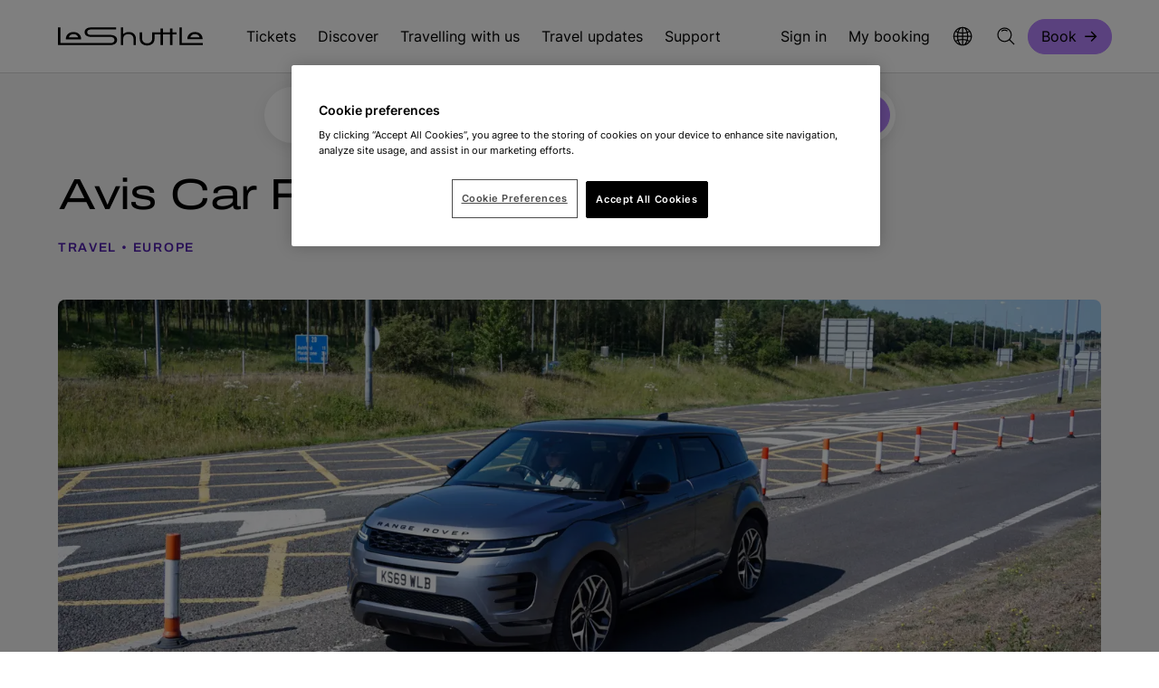

--- FILE ---
content_type: text/html; charset=utf-8
request_url: https://www.leshuttle.com/uk-en/discover/offers-and-discounts/avis-car-rental
body_size: 13683
content:
<!DOCTYPE html>
<html lang="en" data-culture="en-GB" data-version="1.0.0.0">
<head>
    


    <meta charset="utf-8">
    <meta name="viewport" content="width=device-width, initial-scale=1.0">
    <meta http-equiv="X-UA-Compatible" content="IE=Edge">
    <meta name="format-detection" content="telephone=no">

    <title>Avis Car Rental - Exclusive Eurotunnel LeShuttle&#x2122; Offer</title>
    <meta name="description" content="We&amp;#39;ve teamed up with our partners at Avis Car Rental to bring you an enhanced travel experience to make a great road trip even better.">

    <meta property="og:locale" content="en-GB">
    <meta property="og:site_name" content="LeShuttle">

        <meta property="og:title" content="Avis Car Rental">
        <meta property="og:description" content="We&amp;#39;ve teamed up with our partners at Avis Car Rental to bring you an enhanced travel experience to make a great road trip even better.">
        <meta property="og:url" content="https://www.leshuttle.com/uk-en/discover/offers-and-discounts/avis-car-rental">
        <meta property="og:image" content="https://www.leshuttle.com/media-library/media/leshuttle/general/et-whitecliffs-stills-web-12.jpg?width=1200&amp;height=630&amp;rmode=crop&amp;format=jpeg&amp;quality=60&amp;v=202405160622">
        <meta property="og:type" content="article">
        <meta name="twitter:site" content="@LeShuttle">
        <meta name="twitter:card" content="summary">
        <meta name="twitter:title" content="Avis Car Rental">
        <meta name="twitter:description" content="We&amp;#39;ve teamed up with our partners at Avis Car Rental to bring you an enhanced travel experience to make a great road trip even better.">
        <meta name="twitter:image" content="https://www.leshuttle.com/media-library/media/leshuttle/general/et-whitecliffs-stills-web-12.jpg?width=240&amp;height=240&amp;rmode=crop&amp;format=jpeg&amp;quality=60&amp;v=202405160622">
        <meta name="robots" content="all">
    <meta name="google-site-verification" content="-IIFgnh0WKgHTZ5Uni69DC4XWsdpZkEA5vrtraOIs50">
    <link rel="apple-touch-icon" sizes="180x180" href="/img/icons/apple-touch-icon.png">
    <link rel="icon" type="image/png" sizes="32x32" href="/img/icons/favicon-32x32.png">
    <link rel="icon" type="image/png" sizes="16x16" href="/img/icons/favicon-16x16.png">
    <link rel="manifest" href="/site.webmanifest">
    <link rel="mask-icon" href="/img/icons/safari-pinned-tab.svg" color="#000000">
    <meta name="msapplication-TileColor" content="#000000">
    <meta name="theme-color" content="#ffffff">


    <link rel="canonical" href="https://www.leshuttle.com/uk-en/discover/offers-and-discounts/avis-car-rental">

        
<script nonce="3FzKkBcB7R4Pck1V7/KGg32D"> window.dataLayer = window.dataLayer || []; </script>
<!-- Google Tag Manager -->
<script nonce="3FzKkBcB7R4Pck1V7/KGg32D">(function(w,d,s,l,i){w[l]=w[l]||[];w[l].push({'gtm.start':
new Date().getTime(),event:'gtm.js'});var f=d.getElementsByTagName(s)[0],
j=d.createElement(s),dl=l!='dataLayer'?'&l='+l:'';j.async=true;j.src=
'https://www.googletagmanager.com/gtm.js?id='+i+dl;var n=d.querySelector('[nonce]');
n&&j.setAttribute('nonce',n.nonce||n.getAttribute('nonce'));f.parentNode.insertBefore(j,f);
})(window,document,'script','dataLayer','GTM-MZVKGJF');</script>
<!-- End Google Tag Manager -->



        
<!-- Hotjar Tracking Code for https://www.leshuttle.com -->
<script nonce="3FzKkBcB7R4Pck1V7/KGg32D">
    (function(h,o,t,j,a,r){
        h.hj=h.hj||function(){(h.hj.q=h.hj.q||[]).push(arguments)};
        h._hjSettings={hjid:74275,hjsv:6};
        a=o.getElementsByTagName('head')[0];
        r=o.createElement('script');r.async=1;
        r.src=t+h._hjSettings.hjid+j+h._hjSettings.hjsv;
        a.appendChild(r);
    })(window,document,'https://static.hotjar.com/c/hotjar-','.js?sv=');
</script>




    <style nonce="3FzKkBcB7R4Pck1V7/KGg32D">@keyframes rotating{from{transform:rotate(0)}to{transform:rotate(360deg)}}.loading{content-visibility:hidden;visibility:hidden}.body--firefox.body-lock{position:relative!important}.body--firefox.body-lock[data-lock=booking-bar]>.note{display:flex!important}.bg{--background:#f5f5f5;--color:#000;background:var(--background);color:var(--color);padding:0}.bg--white{--background:#fff;--color:#000}.bg--grey{--background:#f5f5f5;--color:#000}.bg--grey-mid{--background:#d7d7d7;--color:#000}.bg--black{--background:#000;--color:#fff;--focus-colour:#b583fe}.bg--lavender{--background:#b583fe;--color:#000}.bg--lead{--background:#202020;--color:#fff}@font-face{font-display:swap;font-family:Archivo;font-style:normal;font-weight:400;src:url(/fonts/archivo.woff2) format("woff2")}@font-face{font-display:swap;font-family:Archivo;font-style:normal;font-weight:600;src:url(/fonts/archivo-semi-bold.woff2) format("woff2")}@font-face{font-display:swap;font-family:Archivo;font-style:normal;font-weight:700;src:url(/fonts/archivo-semi-bold.woff2) format("woff2")}@font-face{font-display:swap;font-family:Inter;font-style:normal;font-weight:400 600;src:url(/fonts/inter.woff2) format("woff2 supports variations"),url(/fonts/inter.woff2) format("woff2-variations")}@font-face{ascent-override:80%;font-display:swap;font-family:"Local Verdana";src:local("Verdana")}@font-face{ascent-override:98%;font-display:swap;font-family:"Local Arial Black";src:local("Arial Black")}@font-face{font-display:swap;font-family:"Local Arial";src:local("Arial")}body,html{--background-colour:#fff;--foreground-colour:#000;--focus-colour:#501fad;box-sizing:border-box;color:var(--foreground-colour);font-family:Inter,"Local Arial",sans-serif;font-size:16px;-webkit-font-smoothing:antialiased;height:100%;letter-spacing:0;line-height:1.25;margin:0;padding:0;-webkit-text-size-adjust:100%;-moz-text-size-adjust:100%;text-size-adjust:100%;width:100%}body{-webkit-overflow-scrolling:touch}*{box-sizing:border-box;font-size:inherit;letter-spacing:inherit;line-height:inherit}*,::after,::before{box-sizing:inherit;font-family:inherit}p{margin:0}ol,ul{margin:0}a:not(.btn){color:inherit;text-decoration:none}img{max-width:100%}button{background:0 0;border:0;color:currentColor;cursor:pointer;padding:0}.cws{margin:0 auto;max-width:1536px;padding:0 16px}.cws.cws--flush{padding:0}.cws .cws{padding:0}.cws--content,.cws--wide{max-width:718px}.bg--grey{background:#d7d7d7}.bg--white{background:#fff}@media (min-width:768px){.cws{padding:0 32px}}@media (min-width:1280px){.cws{padding:0 64px}.cws--content{max-width:814px}.cws--wide{max-width:1024px}}.cws--full{max-width:initial}.shadow{box-shadow:0 4px 16px rgba(0,0,0,.08)}.hscroll-cont{overflow-x:auto;overflow-y:hidden}.svg-symbols{height:0;overflow:hidden;position:absolute;top:-1000px}svg{overflow:visible!important;transform-style:flat}img{height:auto;width:100%}.media-fit{display:block;height:100%;-o-object-fit:cover;object-fit:cover;-o-object-position:center;object-position:center;width:100%}.media-fit--top{-o-object-position:top;object-position:top}.media-fit--bottom{-o-object-position:bottom;object-position:bottom}.media-fit--left{-o-object-position:left;object-position:left}.media-fit--right{-o-object-position:right;object-position:right}.show-for-sr{border:0;clip:rect(0,0,0,0);height:1px;overflow:hidden;padding:0;position:absolute;white-space:nowrap;width:1px}.hide,.show-block-l,.show-block-m,.show-flex-l,.show-flex-m{display:none!important}@media (min-width:768px){.hide-m{display:none!important}.show-block-m{display:block!important}.show-flex-m{display:flex!important}}@media (min-width:1280px){.hide-l{display:none!important}.show-block-l{display:block!important}.show-flex-l{display:flex!important}}body{font-family:Inter,"Local Arial",sans-serif;font-weight:400;line-height:150%}body strong{font-weight:600}h1 strong,h2 strong,h3 strong,h4 strong,h5 strong,h6 strong{font-weight:500}.h1,h1{font-weight:400;line-height:120%;font-size:4.5rem;letter-spacing:-1.44px;line-height:110%}.h2,h2{font-weight:400;line-height:120%;font-size:3rem;letter-spacing:-.96px;line-height:120%}.h3,h3{font-weight:400;line-height:120%;font-size:2.5rem;letter-spacing:-.8px;line-height:120%}.h3,h4{font-weight:400;line-height:120%;font-size:2rem;letter-spacing:-.64px;line-height:130%}.headline-01{font-family:Archivo,"Local Verdana",Verdana,Arial,sans-serif;font-weight:400;line-height:110%;font-size:4.5rem;letter-spacing:-1.44px}.headline-02{font-family:Archivo,"Local Verdana",Verdana,Arial,sans-serif;font-weight:400;line-height:110%;font-size:4rem;letter-spacing:-1.28px}.headline-03{font-family:Archivo,"Local Verdana",Verdana,Arial,sans-serif;font-weight:400;line-height:110%;font-size:3rem;letter-spacing:-.96px}.headline-04{font-family:Archivo,"Local Verdana",Verdana,Arial,sans-serif;font-weight:400;line-height:110%;font-size:2.5rem;letter-spacing:-.8px}.headline-05{font-family:Archivo,"Local Verdana",Verdana,Arial,sans-serif;font-weight:400;line-height:110%;font-size:2rem;letter-spacing:-.64px}.headline-06{font-family:Archivo,"Local Verdana",Verdana,Arial,sans-serif;font-weight:400;line-height:110%;font-size:1.5rem;letter-spacing:-.48px}.body-01{font-size:1.5rem;letter-spacing:-.24px;line-height:150%}.body-01-strong{font-size:1.5rem;letter-spacing:-.24px;line-height:150%;font-weight:500}.body-02{font-size:1.25rem;letter-spacing:-.2px;line-height:150%}.body-02-strong{font-size:1.25rem;letter-spacing:-.2px;line-height:150%;font-weight:500}.body-03{font-size:1.125rem;letter-spacing:-.18px;line-height:150%}.body-03-strong{font-size:1.125rem;letter-spacing:-.18px;line-height:150%;font-weight:600}.body-04{font-size:1rem;letter-spacing:0;line-height:150%}.body-05{font-size:.875rem;letter-spacing:0;line-height:130%}.body-06{font-size:.75rem;letter-spacing:0;line-height:130%}.alt-01{font-family:Archivo,"Local Verdana",Verdana,Arial,sans-serif;font-weight:600;line-height:130%;text-transform:uppercase;font-size:.875rem;letter-spacing:1.68px;line-height:130%}.alt-02{font-family:Archivo,"Local Verdana",Verdana,Arial,sans-serif;font-weight:600;line-height:130%;text-transform:uppercase;font-size:.75rem;letter-spacing:1.44px;line-height:130%}.alt-03{font-weight:600;line-height:120%;text-transform:uppercase;font-size:.75rem;letter-spacing:.5px}.alt-04{font-weight:600;line-height:120%;text-transform:uppercase;font-size:.625rem;letter-spacing:1.2px;line-height:130%}.alt-05{font-weight:600;line-height:120%;text-transform:uppercase;font-size:.625rem;font-weight:400;line-height:130%;text-transform:none}.blockquote{margin:0}small,sub{font-size:.625rem}.btn{--borderColourFocus:#501fad;--sidePadding:22px;--sideOffset:0px;align-items:center;background:var(--bgColour);border:solid 1px var(--borderColour);border-radius:100px;box-sizing:border-box;color:var(--textColour);cursor:pointer;display:inline-flex;font-size:1.125rem;height:3rem;justify-content:center;line-height:150%;margin:0;outline:0;padding:0 calc(var(--sidePadding) - var(--sideOffset));text-decoration:none}.btn.btn--s{--sidePadding:14px;font-size:1rem;height:2.4375rem}.btn--vp{--bgColour:#b583fe;--borderColour:#b583fe;--textColour:#000;--bgColourHover:#be93fe;--bgColourFocus:#b583fe}.btn--loader .loader{display:none}.btn__icon{fill:var(--textColour);height:24px;margin-left:8px;width:16px}@media (min-width:768px){.btn{--sidePadding:22px;height:3.25rem}}.txt-btn{align-items:center;background:0 0;border:0;border-bottom:solid 1px #000;cursor:pointer;display:inline-flex;font-size:1.125rem;justify-content:space-between;line-height:150%;margin:0;outline:0;padding:0 80px 0 2px;position:relative}.txt-btn.txt-btn--no-icon{padding-right:2px}.txt-btn:hover{text-decoration:none}.txt-btn:hover .txt-btn__icon{right:-8px}.txt-btn:focus-visible{border-color:transparent;border-radius:2px;outline:solid 2px #501fad}.txt-btn:disabled{border-color:#a6a6a6;color:#a6a6a6;cursor:default}.txt-btn:disabled:hover .txt-btn__icon{right:0}.txt-btn:disabled svg{fill:#a6a6a6}.txt-btn--exp{width:100%}.txt-btn--pad{padding-right:80px}.txt-btn__icon{height:24px;position:absolute;right:0;top:calc(50% - 12px);transition:right ease-in-out .1s;width:16px}.txt-btn__icon--white{fill:#fff}.txt-btn--white{border-bottom:solid 1px #fff}.bg--black .txt-btn,.bg--lead .txt-btn{border-color:#fff;color:#fff}.bg--black .txt-btn__icon,.bg--lead .txt-btn__icon{fill:#fff}.icon-btn{--bgColour:#fff;--borderColour:#fff;--textColor:#000;--bgColourHover:#ececec;--bgColourFocus:#fff;--borderColourFocus:#501fad;align-items:center;background:var(--bgColour);border:solid 2px var(--borderColour);border-radius:50%;box-sizing:border-box;cursor:pointer;display:flex;font-size:1.125rem;height:50px;justify-content:center;line-height:150%;margin:0;outline:0;padding:0;width:50px}.icon-btn:hover{background:var(--bgColourHover);border-color:var(--bgColourHover)}.icon-btn:focus-visible{background:var(--bgColourFocus);border-color:var(--borderColourFocus);outline:0}.icon-btn:disabled{background:#f5f5f5;border-color:#f5f5f5;color:#a6a6a6;cursor:default}.icon-btn:disabled .icon-btn__icon{fill:#a6a6a6}.icon-btn__icon{fill:var(--textColour);height:28px;width:28px}.icon-btn--vs{--bgColour:#b583fe;--borderColour:#b583fe;--textColour:#000;--bgColourHover:#be93fe;--bgColourFocus:#b583fe}.icon-btn--vt{--bgColour:#f5f5f5;--borderColour:#f5f5f5;--textColour:#000;--bgColourHover:#fff;--bgColourFocus:#f5f5f5}.icon-btn--prev .icon-btn__icon{transform:rotate(180deg)}.icon-btn--close .icon-btn__icon{transform:rotate(45deg)}@media (min-width:768px){.icon-btn{height:80px;width:80px}.icon-btn__icon{height:36px;width:36px}}.hdr-bar{--buttonFocusBorder:#501fad;--buttonHoverBorder:#b583fe;--buttonActiveBorder:#b583fe;--cellGap:16px;display:grid;font-size:1rem;gap:var(--cellGap);grid-template-columns:130px 1fr 28px;grid-template-rows:80px;line-height:150%}.hdr-bar__home{height:30px;width:130px}.hdr-bar__home::after{display:none!important}.hdr-bar__logo{fill:#000;height:100%;width:100%}.hdr-bar__flex{display:flex;height:100%;justify-content:flex-end}.hdr-bar__nav{height:100%}.hdr-bar__links{display:flex;gap:var(--cellGap);height:100%;list-style-type:none;margin:0;padding:0}.hdr-bar__link{align-items:center;display:flex;font-size:inherit;height:100%;position:relative}.hdr-bar__link:focus-visible{outline:solid 2px #501fad;outline-offset:5px}.hdr-bar__link:focus-visible{outline-offset:-2px}.hdr-bar__link::after{bottom:0;content:"";display:block;height:4px;left:0;position:absolute;width:100%}.hdr-bar__link:hover{text-decoration:none}.hdr-bar__link:hover::after{background-color:var(--buttonHoverBorder)}.hdr-bar__link:focus-visible{outline-offset:-2px}.hdr-bar__link-item-book{align-items:center;display:flex}.hdr-bar__icon{height:24px;pointer-events:none;width:24px}.hdr-bar__menu-icon{height:28px;width:28px}.hdr-bar__indicator{margin-left:4px;transform:rotate(90deg)}.hdr-bar__account[data-opened] .hdr-bar__indicator{transform:rotate(-90deg)}.hdr-bar__salutation{display:block;max-width:200px;min-width:0;overflow:hidden;text-overflow:ellipsis;white-space:nowrap}@media (min-width:768px){.hdr-bar{--cellGap:24px;grid-template-columns:130px 1fr 24px 28px;grid-template-rows:72px}.hdr-bar--offcanvas{--cellGap:24px}.hdr-bar--offcanvas .hdr-bar__links{justify-content:flex-end}.hdr-bar__user-icon{margin-right:4px}}@media (min-width:1280px){.hdr-bar{grid-template-columns:184px 1fr;grid-template-rows:80px}.hdr-bar__home{width:160px}.hdr-bar__flex{font-size:1rem;letter-spacing:0;line-height:150%;justify-content:space-between}.hdr-bar__link-open::after{background-color:var(--buttonActiveBorder)}.hdr-bar__ctas .hdr-bar__links{gap:0;margin:0 -12px}.hdr-bar__ctas .hdr-bar__links .hdr-bar__link{padding:0 12px}.hdr-bar__nav .hdr-bar__links{gap:0;margin:0 -12px}.hdr-bar__nav .hdr-bar__links .hdr-bar__link{padding:0 12px}.hdr-bar__nav .hdr-bar__links .hdr-bar__link::after{left:12px;width:calc(100% - 24px)}}.s-head{--background:#fff;--foreground:#000;--border:#d7d7d7;background:var(--background);border-bottom:1px solid var(--border);position:sticky;top:0;width:100%;z-index:12}.note{--border-colour:#501fad;--background-colour:#f5f5f5;--icon-colour:#501fad;align-items:flex-start;background:var(--background-colour);border-left:solid 2px var(--border-colour);border-width:4px;display:flex;gap:16px;justify-content:flex-start;padding:16px 16px 16px 24px}.note.note--full{border-left:0;padding:10px 0}.note .cws{align-items:flex-start;display:flex;gap:16px;justify-content:flex-start;width:100%}.note__icon{align-items:center;display:flex;flex-shrink:0;height:24px;justify-content:center;width:24px}.note__icon svg{fill:var(--icon-colour);height:100%;width:100%}.note__text{font-size:1.125rem;letter-spacing:-.18px;line-height:150%;flex-basis:100%}.note__text p:not(:last-child){margin-bottom:16px}.note--alert,.note--info{--icon-colour:#000}.note--info{--border-colour:#0e7445;--background-colour:#d3efe2}.note--alert{--border-colour:#feb614;--background-colour:#feb614}.note--brand{--border-colour:#501fad;--background-colour:#f3ebff}.note--danger{--border-colour:#d92d20;--background-colour:#d92d20;--icon-colour:#fff;color:#fff}.note__close{flex-shrink:0;height:24px;width:24px}.note__close svg{height:100%;width:100%}@media (min-width:768px){body.body-lock[data-lock=booking-bar]>.note{display:none}}.crumbs{--linkColour:#707070;--textColour:#000;font-size:1rem;letter-spacing:0;line-height:150%;align-items:center;display:inline;line-height:130%;list-style:none;margin:32px 0 64px;padding:0}.crumbs a{color:var(--linkColour);font-weight:400}.crumbs li{display:inline;font-weight:600}.crumbs li:not(:last-child)::after{color:var(--linkColour);content:"->";font-weight:400;letter-spacing:0;margin:0 8px}@media (min-width:1280px){.crumbs{margin:40px 0 56px}}.country-detection{font-size:1.125rem;letter-spacing:-.18px;line-height:150%;align-items:flex-start;background:#fff;border-radius:8px;bottom:16px;box-sizing:border-box;display:flex;gap:16px;justify-content:flex-start;left:50%;max-width:705px;padding:16px 16px 16px 24px;position:fixed;right:50%;transform:translateX(-50%);width:calc(100% - 32px);z-index:99}@media (min-width:768px){.country-detection{align-items:center;height:80px;width:calc(100% - 224px)}}.country-detection__icon{align-items:center;display:flex;flex-shrink:0;height:24px;justify-content:center;width:24px}.country-detection__icon svg{fill:#000;height:100%;width:100%}.country-detection__close{flex-shrink:0;height:24px;margin-left:auto;width:24px}.country-detection__close svg{height:100%;width:100%}.skip{align-items:center;background:#fff;display:flex;height:0;left:0;overflow:hidden;padding:0;position:fixed;top:0}.skip:focus-visible{height:50px;outline:0;padding:16px;z-index:1000}.toast-menu__title{font-size:1.25rem;letter-spacing:-.2px;line-height:150%;display:flex;justify-content:space-between;padding:32px 16px 24px}.toast-menu__toggle{font-size:.875rem;letter-spacing:0;line-height:130%;align-items:center;color:#707070;display:flex;justify-content:center;width:100%}.toast-menu__toggle:focus-visible{outline:0}.toast-menu__toggle:focus-visible svg{fill:#501fad}.toast-menu__icon{height:20px;margin-right:8px;width:20px}.toast-menu__flag{height:24px;width:24px}.toast-menu__list{list-style-type:none;padding:0}.toast-menu__select{font-size:1rem;letter-spacing:0;line-height:150%;align-items:center;display:flex;gap:12px;height:80px;justify-content:flex-start;padding:0 16px;width:100%}.toast-menu__select:hover{text-decoration:underline}.toast-menu__select[data-current=true]{background:#f5f5f5}.toast-menu__select:focus-visible{outline-offset:-2px}@media (min-width:768px){.toast-menu__toggle{justify-content:flex-start;padding:24px 32px}.toast-menu__title{padding:32px 32px 24px}.toast-menu__select{padding:0 32px}.toast-menu--account .toast-menu__title{font-size:1rem;letter-spacing:0;line-height:150%;padding:16px}.toast-menu--account .toast-menu__select{height:56px;padding:0 16px}}@media (min-width:1280px){.toast-menu__title{font-size:1rem;letter-spacing:0;line-height:150%;padding:16px}.toast-menu__select{height:56px;padding:0 16px}}.p-b-0{padding-bottom:0}.p-t-0{padding-top:0}.p-t-x6{padding-top:24px}.p-b-x6{padding-bottom:24px}.p-t-x8{padding-top:32px}.p-b-x8{padding-bottom:32px}.p-b-x10,.p-b-x16,.p-b-x18,.p-b-x20,.p-b-x22,.p-b-x24,.p-b-x26,.p-b-x32,.p-b-x36{padding-bottom:40px}.p-t-x10,.p-t-x16,.p-t-x18,.p-t-x20,.p-t-x22,.p-t-x24,.p-t-x26,.p-t-x32,.p-t-x36{padding-top:40px}@media (min-width:1280px){.p-b-x16,.p-b-x18,.p-b-x20,.p-b-x22,.p-b-x24,.p-b-x26,.p-b-x32,.p-b-x36{padding-bottom:64px}.p-t-x16,.p-t-x18,.p-t-x20,.p-t-x22,.p-t-x24,.p-t-x26,.p-t-x32,.p-t-x36{padding-top:64px}}@media (min-width:1280px) and (min-height:1080px){.p-b-x18{padding-bottom:72px}.p-t-x18{padding-top:72px}.p-b-x20{padding-bottom:80px}.p-t-x20{padding-top:80px}.p-b-x22{padding-bottom:88px}.p-t-x22{padding-top:88px}.p-b-x24{padding-bottom:96px}.p-t-x24{padding-top:96px}.p-b-x26{padding-bottom:104px}.p-t-x26{padding-top:104px}.p-b-x32{padding-bottom:128px}.p-t-x32{padding-top:128px}.p-b-x36{padding-bottom:144px}.p-t-x36{padding-top:144px}}.loader{--loader-color:#b583fe;align-items:center;display:flex;justify-content:center;z-index:10000}.loader__anim{align-items:center;display:flex;height:80px;justify-content:center;width:80px}.loader--small .loader__anim{height:24px;width:24px}.loader__icon{animation:rotating .5s linear infinite;fill:var(--loader-color);height:100%;width:100%}[data-loading=true]{position:relative}[data-loading=true] .loader{left:50%;position:absolute;top:50%;transform:translate(-50%,-50%)}.bg--grey .loader{--loader-color:#000}.bg--grey-mid .loader{--loader-color:#000}.bg--lavender .loader{--loader-color:#fff}.a-hero{margin:0 auto;max-width:1536px}.a-hero__image{position:relative;border-radius:8px;display:block;overflow:hidden}.a-hero__image::before{content:"";display:block;padding-top:100%;width:100%}.a-hero__image>.a-hero__picture{bottom:0;left:0;position:absolute;right:0;top:0}@media (max-width:767px){.a-hero__image{max-height:457px}}@media (min-width:768px){.a-hero__title.hero__title{font-family:Archivo,"Local Verdana",Verdana,Arial,sans-serif;font-weight:400;line-height:110%;font-size:3rem;letter-spacing:-.96px;margin-top:24px}.a-hero__image{position:relative}.a-hero__image::before{content:"";display:block;padding-top:40%;width:100%}.a-hero__image>.a-hero__picture{bottom:0;left:0;position:absolute;right:0;top:0}}@media (min-width:1280px){.a-hero__title.hero__title{margin-top:0}.a-hero__image{position:relative}.a-hero__image::before{content:"";display:block;padding-top:40%;width:100%}.a-hero__image>.a-hero__picture{bottom:0;left:0;position:absolute;right:0;top:0}}@media (min-width:1280px) and (min-height:1080px){.a-hero__title{font-family:Archivo,"Local Verdana",Verdana,Arial,sans-serif;font-weight:400;line-height:110%;font-size:4rem;letter-spacing:-1.28px}.a-hero__image{position:relative}.a-hero__image::before{content:"";display:block;padding-top:53.6356528538%;width:100%}.a-hero__image>.a-hero__picture{bottom:0;left:0;position:absolute;right:0;top:0}}.a-hero__image-caption{font-size:.875rem;letter-spacing:0;line-height:130%;color:var(--color);margin:8px 0 0}@media (min-width:768px){.a-hero__image-caption{margin:16px 0 0}}.a-hero__image-caption a{text-decoration:underline}.a-hero__tag{display:inline-block;margin:0 0 16px}.a-hero__logo{align-items:center;background-color:#f5f5f5;border-radius:8px 8px 0 0;bottom:0;display:flex;height:80px;padding:8px 12px;position:absolute;right:16px;width:112px}@media (min-width:1280px){.a-hero__logo{right:80px}}.a-hero__logo-img{height:100%;max-height:120px;max-width:120px;-o-object-fit:contain;object-fit:contain;width:100%}.social-sharing__title{font-family:Archivo,"Local Verdana",Verdana,Arial,sans-serif;font-weight:600;line-height:130%;text-transform:uppercase;font-size:.875rem;letter-spacing:1.68px;line-height:130%;margin:0 0 16px}.social-sharing__ul{display:flex;gap:24px;list-style-type:none;margin:0;padding:0}.social-sharing__ul a,.social-sharing__ul button{height:24px}.social-sharing__svg{fill:#501fad;height:24px;pointer-events:none;width:24px}.social-sharing__copied-popup{font-size:.875rem;letter-spacing:0;line-height:130%;background:#fff;border:1px solid #000;border-radius:5px;bottom:-45px;color:#000;left:50%;padding:2px 12px;position:absolute;transform:translate(-50%,-50%);z-index:9}[data-copy-to-clipboard]{cursor:pointer;position:relative}.lead{font-size:1.125rem;letter-spacing:-.18px;line-height:150%;font-weight:600}@media (min-width:1280px){.lead{font-size:1.5rem;letter-spacing:-.24px;line-height:150%;font-weight:500}}.a-layout{position:relative}@media (min-width:1280px){.a-layout{display:flex;min-height:60px}}.a-layout__sharing{margin:0 0 48px}@media (min-width:1280px){.a-layout__sharing{left:0;position:absolute}}@media (min-width:768px){.a-layout__content{margin:0 auto;max-width:686px}}.a-layout__content>:last-child{padding-bottom:0}</style>
        <link rel="stylesheet" id="cssFile" href="/css/main.min.css?v=sPG6XaxpHIgGCyl8xsBPiEi4oo03VKrYNTgAEaAZrFM" media="print" nonce="3FzKkBcB7R4Pck1V7/KGg32D">
        <link rel="stylesheet" id="cssFileFlatPickr" href="/css/flatpickr.min.css?v=PvNSkfISX_qeBy09eN3TTffMVMxlhFtbrRZCaN7-OoE" media="print" nonce="3FzKkBcB7R4Pck1V7/KGg32D">
    <script nonce="3FzKkBcB7R4Pck1V7/KGg32D">cssFile.onload = function () { this.media = 'all' }; cssFileFlatPickr.onload = function () { this.media = 'all' };</script>
    




</head>
<body class="theme--black-white-default">
        
<!-- Google Tag Manager (noscript) -->
<noscript><iframe src="https://www.googletagmanager.com/ns.html?id=GTM-MZVKGJF"
height="0" width="0" style="display:none;visibility:hidden"></iframe></noscript>
<!-- End Google Tag Manager (noscript) -->
 



        




        
        
        
<header id="Header" class="s-head" data-at="g-header-1">
    <a href="#Content" class="skip" tabindex="0">Skip to main content</a>
    <div data-booking-url="/booking/trip-details"></div>
    <div class="cws">
        <div class="hdr-bar">
            <div class="hdr-bar__cell">
                <a href="/uk-en"
                   class="hdr-bar__home hdr-bar__link"
                   aria-label="Navigate to the home page.">
                    <svg class="hdr-bar__logo"
                         viewBox="0 0 160 38"
                         fill="none"
                         xmlns="http://www.w3.org/2000/svg">
                        <path d="M57.661 17.5639C62.4308 17.5639 65.3096 19.6698 65.3096 23.1632C65.3096 26.6566 62.4308 28.7873 57.661 28.7873H0.564474C0.22579 28.7873 0 28.5891 0 28.2918V9.31351H2.65302V26.607H57.7739C60.7091 26.607 62.4308 25.3187 62.4308 23.1632C62.4308 21.0077 60.7091 19.7441 57.7739 19.7441H36.6343C32.1468 19.7441 29.4373 17.7868 29.4373 14.5412C29.4373 11.2956 32.1468 9.31351 36.6343 9.31351H64.2089V11.5186H36.5214C33.8684 11.5186 32.3161 12.6582 32.3161 14.566C32.3161 16.4737 33.8684 17.5886 36.5214 17.5886H57.661V17.5639ZM25.5707 22.3951H8.74934V21.8996C8.74934 17.5391 12.2773 14.3678 17.16 14.3678C22.0427 14.3678 25.5707 17.5391 25.5707 21.8996V22.3951ZM11.9668 20.314H22.3531C21.7322 18.1089 19.7283 16.6472 17.16 16.6472C14.5916 16.6472 12.5878 18.1089 11.9668 20.314ZM86.054 21.5528V28.7873H83.401V21.6519C83.401 18.6788 81.1148 16.6967 77.7562 16.6967C74.3976 16.6967 72.1115 18.6788 72.1115 21.6519V28.7873H69.4585V9.31351H72.1115V16.5976C73.8049 15.0615 75.8088 14.3678 78.3207 14.3678C82.9494 14.3678 86.054 17.2665 86.054 21.5775V21.5528ZM126.414 10.5771V14.789H130.958V16.994H126.414V28.7873H123.761V16.994H115.886V28.7873H113.233V16.994H106.657V21.9492C106.657 26.3097 103.383 29.2333 98.5006 29.2333C93.6179 29.2333 90.344 26.3097 90.344 21.9492V14.789H92.997V21.8501C92.997 24.8727 95.2267 26.8796 98.5006 26.8796C101.775 26.8796 104.004 24.8479 104.004 21.8501V14.789H113.233V10.5771H115.886V14.789H123.761V10.5771H126.414ZM136.8 26.5823H160V28.7873H134.712C134.373 28.7873 134.147 28.5891 134.147 28.2918V9.31351H136.8V26.607V26.5823ZM159.718 22.3704H142.896V21.8749C142.896 17.5143 146.424 14.343 151.307 14.343C156.19 14.343 159.718 17.5143 159.718 21.8749V22.3704ZM146.114 20.2892H156.5C155.879 18.0842 153.875 16.6224 151.307 16.6224C148.739 16.6224 146.735 18.0842 146.114 20.2892Z"
                              fill="black"></path>
                    </svg>
                </a>
            </div>
            <div class="hdr-bar__cell">
                <div class="hdr-bar__flex">
                    
                        <nav class="hdr-bar__nav show-block-l">
                            <ul class="hdr-bar__links" data-flyout-togglers="true">
                                    <li class="hdr-bar__link-item">
                                            <a class="hdr-bar__link" data-menu-hierarchy="1" href="/uk-en/tickets-fares-add-ons">
                                                Tickets
                                            </a>
                                    </li>
                                    <li class="hdr-bar__link-item">
                                            <button class="hdr-bar__link"
                                                    aria-expanded="false"
                                                    data-flyout-toggle="true"
                                                    aria-controls="MainMenu_84">
                                                Discover
                                            </button>
                                    </li>
                                    <li class="hdr-bar__link-item">
                                            <button class="hdr-bar__link"
                                                    aria-expanded="false"
                                                    data-flyout-toggle="true"
                                                    aria-controls="MainMenu_85">
                                                Travelling with us
                                            </button>
                                    </li>
                                    <li class="hdr-bar__link-item">
                                            <a class="hdr-bar__link" data-menu-hierarchy="1" href="/uk-en/travel-updates/live-departures">
                                                Travel updates
                                            </a>
                                    </li>
                                    <li class="hdr-bar__link-item">
                                            <a class="hdr-bar__link" data-menu-hierarchy="1" href="/uk-en/support">
                                                Support
                                            </a>
                                    </li>
                            </ul>
                        </nav>
                    

                    <div class="hdr-bar__ctas">
                        <ul class="hdr-bar__links">
                                    <li class="hdr-bar__link-item show-block-m">
                                        <a class="hdr-bar__link" data-menu-hierarchy="1" href="/booking/account/login">
                                            Sign in
                                        </a>
                                    </li>
                                    <li class="hdr-bar__link-item show-block-m">
                                        <a class="hdr-bar__link" data-menu-hierarchy="1" href="/booking/account/guest/login">
                                            My booking
                                        </a>
                                    </li>
                            <li class="hdr-bar__link-item show-block-l">
                                <button class="hdr-bar__link"
                                        data-offcanvas-toggle="leshuttle-languages"
                                        data-offcanvas-offset="true"
                                        aria-controls="leshuttle-languages"
                                        aria-expanded="false"
                                        aria-label="Open language menu"
                                        data-close="leshuttle-account">
                                    <svg class="hdr-bar__icon">
                                        <use xlink:href="#svg-globe"></use>
                                    </svg>
                                </button>
                            </li>
                            <li class="hdr-bar__link-item show-block-l">
                                <button class="hdr-bar__link"
                                        data-dialog-open="SiteSearch"
                                        aria-label="Open search dialog">
                                    <svg class="hdr-bar__icon">
                                        <use xlink:href="#svg-search"></use>
                                    </svg>
                                </button>
                            </li>
                                <li class="hdr-bar__link-item hdr-bar__link-item-book">
                                    <a href="/booking/trip-details" rel="noopener" class="btn btn--s btn--vp s-head__book">
                                        Book
                                        <svg class="btn__icon">
                                            <use xlink:href="#svg-button-arrow"></use>
                                        </svg>
                                    </a>
                                </li>
                        </ul>
                    </div>
                </div>
            </div>
            <div class="hdr-bar__cell show-block-m hide-l">
                <button class="hdr-bar__link"
                        aria-label="Open search dialog"
                        data-dialog-open="SiteSearch">
                    <svg class="hdr-bar__icon"><use xlink:href="#svg-search"></use></svg>
                </button>
            </div>
            <div class="hdr-bar__cell hide-l">
                <a class="hdr-bar__link"
                   href="#"
                   aria-label="Open main navigation"
                   data-offcanvas-toggle="leshuttle-menu">
                    <svg class="hdr-bar__icon hdr-bar__menu-icon">
                        <use xlink:href="#svg-menu"></use>
                    </svg>
                </a>
            </div>
        </div>
    </div>
</header>


<dialog id="SiteSearch" class="dialogue">
    <button data-dialog-close="SiteSearch" class="dialogue__close" aria-label="Close">
        <svg>
            <use href="#svg-close"></use>
        </svg>
    </button>
    <div class="dialogue__content">
        <div class="search" data-search-dialog="global">
            
<form action="/en-GB/searchform/submit" class="search__form" data-ajax="true" method="post">    <div class="search__bar">
        <label for="q" class="show-for-sr">
            Search
        </label>
        <div class="search__controls">
            <input type="hidden" id="type" name="type">
            <input class="search__input"
                   type="text"
                   id="q"
                   name="q"
                   value=""
                   placeholder="Search"
                   title="Search" data-search-input>
            <button class="btn btn--sm btn--vt-key search__button">
                Search
                <svg class="btn__icon">
                    <use xlink:href="#svg-button-arrow"></use>
                </svg>
            </button>
        </div>
    </div>
        <div class="ac" data-autocomplete="">
            <div class="ac__title">
                Top suggestions
            </div>
            <ul class="ac__list"></ul>
        </div>
<input name="__RequestVerificationToken" type="hidden" value="CfDJ8H7s3cel2xxPphSxqbEZB-brC4yRsmzB5qWTZfosbiM54TVoVcdFucysYvCrPjYzXj8h37WJCW_KujfFfzoge8xRj-gLKwbzcHOeYhcgiAXyzh3WSX4-RMAhFe4sbcAKXrl58zCu8wlYJXwkTTumxe8" /></form>
        </div>
    </div>
</dialog>

<div id="leshuttle-menu" class="offcanvas offcanvas--sub-menus loading" data-offcanvas="" data-overlay="" data-overlay-class="overlay--menu" aria-hidden="true" data-at="g-header-1">
    <div class="offcanvas-bar">
        <div class="offcanvas-bar__cell hide-m">
            <a href="/uk-en"
               class="offcanvas-bar__link hdr-bar__link hide-m"
               aria-label="Navigate to the home page.">
                <svg class="offcanvas-bar__logo"
                     viewBox="0 0 160 38"
                     fill="none"
                     xmlns="http://www.w3.org/2000/svg">
                    <path d="M57.661 17.5639C62.4308 17.5639 65.3096 19.6698 65.3096 23.1632C65.3096 26.6566 62.4308 28.7873 57.661 28.7873H0.564474C0.22579 28.7873 0 28.5891 0 28.2918V9.31351H2.65302V26.607H57.7739C60.7091 26.607 62.4308 25.3187 62.4308 23.1632C62.4308 21.0077 60.7091 19.7441 57.7739 19.7441H36.6343C32.1468 19.7441 29.4373 17.7868 29.4373 14.5412C29.4373 11.2956 32.1468 9.31351 36.6343 9.31351H64.2089V11.5186H36.5214C33.8684 11.5186 32.3161 12.6582 32.3161 14.566C32.3161 16.4737 33.8684 17.5886 36.5214 17.5886H57.661V17.5639ZM25.5707 22.3951H8.74934V21.8996C8.74934 17.5391 12.2773 14.3678 17.16 14.3678C22.0427 14.3678 25.5707 17.5391 25.5707 21.8996V22.3951ZM11.9668 20.314H22.3531C21.7322 18.1089 19.7283 16.6472 17.16 16.6472C14.5916 16.6472 12.5878 18.1089 11.9668 20.314ZM86.054 21.5528V28.7873H83.401V21.6519C83.401 18.6788 81.1148 16.6967 77.7562 16.6967C74.3976 16.6967 72.1115 18.6788 72.1115 21.6519V28.7873H69.4585V9.31351H72.1115V16.5976C73.8049 15.0615 75.8088 14.3678 78.3207 14.3678C82.9494 14.3678 86.054 17.2665 86.054 21.5775V21.5528ZM126.414 10.5771V14.789H130.958V16.994H126.414V28.7873H123.761V16.994H115.886V28.7873H113.233V16.994H106.657V21.9492C106.657 26.3097 103.383 29.2333 98.5006 29.2333C93.6179 29.2333 90.344 26.3097 90.344 21.9492V14.789H92.997V21.8501C92.997 24.8727 95.2267 26.8796 98.5006 26.8796C101.775 26.8796 104.004 24.8479 104.004 21.8501V14.789H113.233V10.5771H115.886V14.789H123.761V10.5771H126.414ZM136.8 26.5823H160V28.7873H134.712C134.373 28.7873 134.147 28.5891 134.147 28.2918V9.31351H136.8V26.607V26.5823ZM159.718 22.3704H142.896V21.8749C142.896 17.5143 146.424 14.343 151.307 14.343C156.19 14.343 159.718 17.5143 159.718 21.8749V22.3704ZM146.114 20.2892H156.5C155.879 18.0842 153.875 16.6224 151.307 16.6224C148.739 16.6224 146.735 18.0842 146.114 20.2892Z"
                          fill="black"></path>
                </svg>
            </a>
        </div>
        <div class="offcanvas-bar__cell hdr-bar--offcanvas">
            <ul class="hdr-bar__links show-flex-m">

                        <li class="hdr-bar__link-item">
                            <a class="hdr-bar__link" href="/booking/account/login">
                                Sign in
                            </a>
                        </li>
                        <li class="hdr-bar__link-item">
                            <a class="hdr-bar__link" href="/booking/account/guest/login">
                                My booking
                            </a>
                        </li>
                        <li class="hdr-bar__link-item hide-m">
                            <a class="hdr-bar__link" href="/booking/account/create">
                                Create account
                            </a>
                        </li>
                    <li class="hdr-bar__link-item hdr-bar__link-item-book">
                        <a href="/booking/trip-details" target="_blank" rel="noopener" class="btn btn--s btn--vp s-head__book">
                            Book
                            <svg class="btn__icon">
                                <use xlink:href="#svg-button-arrow"></use>
                            </svg>
                        </a>
                    </li>
            </ul>
        </div>
        <div class="offcanvas-bar__cell">
            <button class="offcanvas-bar__link hdr-bar__link"
                    aria-label="Open search dialog"
                    data-dialog-open="SiteSearch">
                <svg class="offcanvas-bar__icon">
                    <use href="#svg-search"></use>
                </svg>
            </button>
        </div>
        <div class="offcanvas-bar__cell">
            <button data-close="" class="offcanvas-bar__link hdr-bar__link"
                    aria-label="Close">
                <svg class="offcanvas-bar__icon offcanvas-bar__menu-icon">
                    <use href="#svg-close"></use>
                </svg>
            </button>
        </div>
    </div>
    
        <nav class="mm accordion">
                        <details id="MainMenu_4236" class="mm__item">
                            <summary class="mm__link mm__link--primary">
                                <span class="mm__summary" data-menu-hierarchy="1">
                                    Tickets
                                    <svg class="mm__icon mm__icon--primary">
                                        <use href="#svg-forward"></use>
                                    </svg>
                                </span>
                            </summary>
                                <div class="sub-menu">
        <ul class="mm__list mm__list-lvl2">

                <li class="mm__link-parent">
                    <a class="mm__link mm__link--lnd" data-menu-hierarchy="1" href="/uk-en/tickets-fares-add-ons">
                        Tickets
                        <svg class="mm__icon">
                            <use href="#svg-button-arrow"></use>
                        </svg>
                    </a>
                </li>

                <li>
                    <a class="mm__link" data-menu-hierarchy="2" href="/uk-en/tickets-fares-add-ons/standard-fares-and-prices">
                        Standard tickets
                        <svg class="mm__icon">
                            <use href="#svg-button-arrow"></use>
                        </svg>
                    </a>

                </li>
                <li>
                    <a class="mm__link" data-menu-hierarchy="2" href="/uk-en/tickets-fares-add-ons/standard-refundable">
                        Standard plus
                        <svg class="mm__icon">
                            <use href="#svg-button-arrow"></use>
                        </svg>
                    </a>

                </li>
                <li>
                    <a class="mm__link" data-menu-hierarchy="2" href="/uk-en/tickets-fares-add-ons/short-stay">
                        Short stay saver
                        <svg class="mm__icon">
                            <use href="#svg-button-arrow"></use>
                        </svg>
                    </a>

                </li>
        </ul>
        <ul class="mm__list mm__list-lvl2">


                <li>
                    <a class="mm__link" data-menu-hierarchy="2" href="/uk-en/tickets-fares-add-ons/flexiplus">
                        Flexiplus
                        <svg class="mm__icon">
                            <use href="#svg-button-arrow"></use>
                        </svg>
                    </a>

                </li>
                <li>
                    <a class="mm__link" data-menu-hierarchy="2" href="/uk-en/tickets-fares-add-ons/short-stay-flexiplus">
                        Short stay Flexiplus
                        <svg class="mm__icon">
                            <use href="#svg-button-arrow"></use>
                        </svg>
                    </a>

                </li>
        </ul>
                                </div>
                        </details>
                        <details id="MainMenu_84" class="mm__item">
                            <summary class="mm__link mm__link--primary">
                                <span class="mm__summary" data-menu-hierarchy="1">
                                    Discover
                                    <svg class="mm__icon mm__icon--primary">
                                        <use href="#svg-forward"></use>
                                    </svg>
                                </span>
                            </summary>
                                <div class="sub-menu">
        <ul class="mm__list mm__list-lvl2">


                <li>
                    <a class="mm__link" data-menu-hierarchy="2" href="/uk-en/discover/why-choose-leshuttle">
                        Why choose LeShuttle?
                        <svg class="mm__icon">
                            <use href="#svg-button-arrow"></use>
                        </svg>
                    </a>

                        <ul class="mm__list mm__list-lvl3">
                                    <li>
                                        <a class="mm__link" data-menu-hierarchy="3" href="/uk-en/discover/why-choose-leshuttle/how-we-compare">
                                            How we compare
                                        </a>
                                    </li>
                                    <li>
                                        <a class="mm__link" data-menu-hierarchy="3" href="/uk-en/discover/why-choose-leshuttle/the-environmentally-friendly-way-to-travel-to-france">
                                            Sustainability
                                        </a>
                                    </li>
                        </ul>
                </li>
                <li>
                    <a class="mm__link" data-menu-hierarchy="2" href="/uk-en/discover/why-choose-leshuttle/build/the-channel-tunnel">
                        The Channel Tunnel
                        <svg class="mm__icon">
                            <use href="#svg-button-arrow"></use>
                        </svg>
                    </a>

                        <ul class="mm__list mm__list-lvl3">
                                    <li>
                                        <a class="mm__link" data-menu-hierarchy="3" href="/uk-en/discover/why-choose-leshuttle/eurotunnel">
                                            The history of Eurotunnel
                                        </a>
                                    </li>
                        </ul>
                </li>
        </ul>
        <ul class="mm__list mm__list-lvl2">


                <li>
                    <a class="mm__link" data-menu-hierarchy="2" href="/uk-en/club-leshuttle">
                        Club LeShuttle
                        <svg class="mm__icon">
                            <use href="#svg-button-arrow"></use>
                        </svg>
                    </a>

                </li>
                <li>
                    <a class="mm__link" data-menu-hierarchy="2" href="/uk-en/discover/offers-and-discounts">
                        Offers &amp; discounts
                        <svg class="mm__icon">
                            <use href="#svg-button-arrow"></use>
                        </svg>
                    </a>

                </li>
                <li>
                    <a class="mm__link" data-menu-hierarchy="2" href="/uk-en/discover/driving-inspiration">
                        Driving inspiration
                        <svg class="mm__icon">
                            <use href="#svg-button-arrow"></use>
                        </svg>
                    </a>

                </li>
                <li>
                    <a class="mm__link" data-menu-hierarchy="2" href="/uk-en/discover/traveller-guides">
                        Traveller guides
                        <svg class="mm__icon">
                            <use href="#svg-button-arrow"></use>
                        </svg>
                    </a>

                </li>
        </ul>
                                </div>
                        </details>
                        <details id="MainMenu_85" class="mm__item">
                            <summary class="mm__link mm__link--primary">
                                <span class="mm__summary" data-menu-hierarchy="1">
                                    Travelling with us
                                    <svg class="mm__icon mm__icon--primary">
                                        <use href="#svg-forward"></use>
                                    </svg>
                                </span>
                            </summary>
                                <div class="sub-menu">
        <ul class="mm__list mm__list-lvl2">


                <li>
                    <a class="mm__link" data-menu-hierarchy="2" href="/uk-en/travelling-with-us/leshuttle-experience">
                        LeShuttle experience
                        <svg class="mm__icon">
                            <use href="#svg-button-arrow"></use>
                        </svg>
                    </a>

                </li>
                <li>
                    <a class="mm__link" data-menu-hierarchy="2" href="/uk-en/travelling-with-us/travelling-with-different-vehicles">
                        Travelling with different vehicles
                        <svg class="mm__icon">
                            <use href="#svg-button-arrow"></use>
                        </svg>
                    </a>

                </li>
                <li>
                    <a class="mm__link" data-menu-hierarchy="2" href="/uk-en/travelling-with-us/restricted-mobility-travel">
                        Restricted mobility travel
                        <svg class="mm__icon">
                            <use href="#svg-button-arrow"></use>
                        </svg>
                    </a>

                </li>
                <li>
                    <a class="mm__link" data-menu-hierarchy="2" href="/uk-en/travelling-with-us/travelling-with-pets">
                        Travelling with animals
                        <svg class="mm__icon">
                            <use href="#svg-button-arrow"></use>
                        </svg>
                    </a>

                </li>
                <li>
                    <a class="mm__link" data-menu-hierarchy="2" href="/uk-en/travelling-with-us/shopping">
                        Shopping and duty free 
                        <svg class="mm__icon">
                            <use href="#svg-button-arrow"></use>
                        </svg>
                    </a>

                </li>
                <li>
                    <a class="mm__link" data-menu-hierarchy="2" href="/uk-en/trade">
                        Trade and VP
                        <svg class="mm__icon">
                            <use href="#svg-button-arrow"></use>
                        </svg>
                    </a>

                </li>
        </ul>
        <ul class="mm__list mm__list-lvl2">


                <li>
                    <a class="mm__link" data-menu-hierarchy="2" href="/uk-en/our-terminals">
                        Our terminals
                        <svg class="mm__icon">
                            <use href="#svg-button-arrow"></use>
                        </svg>
                    </a>

                        <ul class="mm__list mm__list-lvl3">
                                    <li>
                                        <a class="mm__link" data-menu-hierarchy="3" href="/uk-en/our-terminals/folkestone-terminal">
                                            Folkestone terminal
                                        </a>
                                    </li>
                                    <li>
                                        <a class="mm__link" data-menu-hierarchy="3" href="/uk-en/our-terminals/calais-terminal">
                                            Calais terminal
                                        </a>
                                    </li>
                        </ul>
                </li>
                <li>
                    <a class="mm__link" data-menu-hierarchy="2" href="/uk-en/travelling-with-us/before-you-go">
                        Before you go
                        <svg class="mm__icon">
                            <use href="#svg-button-arrow"></use>
                        </svg>
                    </a>

                        <ul class="mm__list mm__list-lvl3">
                                    <li>
                                        <a class="mm__link" data-menu-hierarchy="3" href="/uk-en/travelling-with-us/before-you-go/on-the-day">
                                            On the day
                                        </a>
                                    </li>
                                    <li>
                                        <a class="mm__link" data-menu-hierarchy="3" href="/uk-en/travelling-with-us/before-you-go/driving-abroad">
                                            Driving abroad
                                        </a>
                                    </li>
                                    <li>
                                        <a class="mm__link" data-menu-hierarchy="3" href="/uk-en/travelling-with-us/before-you-go/insurance">
                                            Insurance
                                        </a>
                                    </li>
                        </ul>
                </li>
        </ul>
                                </div>
                        </details>
                        <div class="mm__item">
                            <a class="mm__link mm__link--primary" data-menu-hierarchy="1" href="/uk-en/travel-updates/live-departures">
                                <div class="mm__summary">
                                    Travel updates
                                    <svg class="mm__icon">
                                        <use href="#svg-button-arrow"></use>
                                    </svg>
                                </div>
                            </a>
                        </div>
                        <div class="mm__item">
                            <a class="mm__link mm__link--primary" data-menu-hierarchy="1" href="/uk-en/support">
                                <div class="mm__summary">
                                    Support
                                    <svg class="mm__icon">
                                        <use href="#svg-button-arrow"></use>
                                    </svg>
                                </div>
                            </a>
                        </div>
        </nav>
    

        <nav class="acc-menu hide-m">
            <ul class="acc-menu__list">
                    <li class="acc-menu__item">
                        <a class="btn btn--vp btn--exp" href="/booking/account/login">
                            Sign in
                        </a>
                    </li>
                    <li class="acc-menu__item">
                        <a class="btn btn--vt-key btn--exp" href="/booking/account/guest/login">
                            My booking
                        </a>
                    </li>
                    <li class="acc-menu__item hide-m">
                        <a class="txt-btn txt-btn--no-icon" href="/booking/account/create">
                            Create account
                        </a>
                    </li>
            </ul>
        </nav>

    <button class="toast-menu__toggle hide-l"
            data-offcanvas-toggle="leshuttle-languages"
            aria-controls="leshuttle-languages"
            aria-expanded="false"
            aria-label="Open the language menu (current selection: United Kingdom)">
        <svg class="toast-menu__icon">
            <use href="#svg-globe"></use>
        </svg>
        United Kingdom
    </button>
</div>


<div id="leshuttle-languages"
     class="offcanvas loading offcanvas--languages offcanvas--bottom"
     data-offcanvas=""
     data-overlay=""
     data-overlay-class="overlay--languages"
     data-aspect="width"
     aria-hidden="true">
    <div class="toast-menu">
        <div class="toast-menu__title">
            Country
            <button data-offcanvas-toggle="leshuttle-languages"
                    class="offcanvas-bar__link"
                    aria-label="Close ">
                <svg class="offcanvas-bar__icon offcanvas-bar__menu-icon">
                    <use href="#svg-close-small"></use>
                </svg>
            </button>
        </div>
        <div class="toast-menu__detail">
            <ul class="toast-menu__list">
                    <li>
                        <a href="/uk-en/discover/offers-and-discounts/avis-car-rental" class="toast-menu__select" data-current="true">
                            <svg class="toast-menu__flag">
                                <use href="#svg-flag-uk"></use>
                            </svg>
                            United Kingdom
                        </a>
                    </li>
                    <li>
                        <a href="/fr-fr/decouvrir/offres-et-reductions/avis-location-de-voiture" class="toast-menu__select" data-current="false">
                            <svg class="toast-menu__flag">
                                <use href="#svg-flag-france"></use>
                            </svg>
                            France
                        </a>
                    </li>
                    <li>
                        <a href="/nl-nl/ontdekken/aanbiedingen-en-kortingen/avis-car-rental" class="toast-menu__select" data-current="false">
                            <svg class="toast-menu__flag">
                                <use href="#svg-flag-netherlands"></use>
                            </svg>
                            Netherlands
                        </a>
                    </li>
                    <li>
                        <a href="/de-de/entdecken/angebote-und-aktionen/avis-mietautos" class="toast-menu__select" data-current="false">
                            <svg class="toast-menu__flag">
                                <use href="#svg-flag-germany"></use>
                            </svg>
                            Germany
                        </a>
                    </li>
            </ul>
        </div>
    </div>
</div>

<div id="leshuttle-account"
     class="offcanvas loading offcanvas--account offcanvas--bottom"
     data-offcanvas=""
     data-overlay=""
     data-overlay-class="overlay--account"
     data-aspect="width"
     aria-hidden="true">
    <div class="toast-menu toast-menu--account">
        <div class="toast-menu__title">
            Account menu
            <button data-offcanvas-toggle="leshuttle-account"
                    class="offcanvas-bar__link" aria-label="Close">
                <svg class="offcanvas-bar__icon offcanvas-bar__menu-icon">
                    <use href="#svg-close-small"></use>
                </svg>
            </button>
        </div>
        <div class="toast-menu__detail">
            <ul class="toast-menu__list">
            </ul>
        </div>
    </div>
</div>


        
<div class="b-bar__ph bg bg--grey  loading"></div>
<div data-culture="en-GB" id="b-bar" data-booking-bar-container class="b-bar__location " data-loading="true" data-lazy-comp="/api2/booking-bar?maxForm=False&amp;lang=en-GB">
</div>
    <main id="Content" class="s-content loading">



<div class="bg p-t-x36 p-b-x32">
    <div class="cws">

        <div class="hero a-hero">
            
            <h1 class="hero__title a-hero__title">Avis Car Rental</h1>
            <ul class="hero__meta">

                <li class="hero__meta-item hero__meta-tag">Travel</li>
                <li class="hero__meta-item hero__meta-tag">Europe</li>



                

            </ul>

                <div class="a-hero__image">
                    <img class="a-hero__picture media-fit" srcset="/media-library/media/leshuttle/offers/avis/dsc05851.jpg?width=343&amp;height=343&amp;rmode=crop&amp;format=webp&amp;quality=60&amp;v=202405300914 343w,
                                                                      /media-library/media/leshuttle/offers/avis/dsc05851.jpg?width=686&amp;height=686&amp;rmode=crop&amp;format=webp&amp;quality=60&amp;v=202405300914 686w,
                                                                      /media-library/media/leshuttle/offers/avis/dsc05851.jpg?width=1279&amp;height=686&amp;rmode=crop&amp;format=webp&amp;quality=60&amp;v=202405300914 1279w,
                                                                      /media-library/media/leshuttle/offers/avis/dsc05851.jpg?width=1536&amp;height=824&amp;rmode=crop&amp;format=webp&amp;quality=60&amp;v=202405300914 1536w" sizes="(max-width: 480px) 343px, (max-width: 1279px) 1279px, 1536px"
                         src="/media-library/media/leshuttle/offers/avis/dsc05851.jpg?width=1536&amp;height=824&amp;rmode=crop&amp;format=webp&amp;quality=60&amp;v=202405300914" alt="" loading="eager">

                    
                </div>
                

        </div>
    </div>
</div>




<div class="bg p-b-x20">
    <div class="cws">
        <div class="a-layout">
            <div class="a-layout__sharing">
                
                    
<div class="social-sharing" data-at="g-socialsharing-1">
    <div class="social-sharing__title">
        Share
    </div>
    <div class="social-sharing__ul">

        <a href="https://www.facebook.com/sharer/sharer.php?u=SocialSharing.FacebookShareTexthttps://www.leshuttle.com/uk-en/discover/offers-and-discounts/avis-car-rental" target="_blank" aria-label="Open and share page in Facebook." rel="noopener" data-share-link="facebook">
            <svg class="social-sharing__svg">
                <use xlink:href="#svg-social-facebook"></use>
            </svg>
        </a>

        <a href="https://twitter.com/intent/tweet?text=SocialSharing.FacebookShareTexthttps://www.leshuttle.com/uk-en/discover/offers-and-discounts/avis-car-rental" target="_blank" aria-label="Open and share page in X." rel="noopener" data-share-link="twitter">
            <svg class="social-sharing__svg">
                <use xlink:href="#svg-social-x-platform"></use>
            </svg>
        </a>

        <a href="https://api.whatsapp.com/send?text=SocialSharing.FacebookShareTexthttps://www.leshuttle.com/uk-en/discover/offers-and-discounts/avis-car-rental" target="_blank" data-action="share/whatsapp/share" aria-label="Open and share page in Whatsapp." rel="noopener" data-share-link="whatsapp">
            <svg class="social-sharing__svg">
                <use xlink:href="#svg-social-whatsapp"></use>
            </svg>
        </a>

        <a href="mailto:?subject=Shared from LeShuttle.com:%20Avis Car Rental&body=Shared from LeShuttle.com:%20https://www.leshuttle.com/uk-en/discover/offers-and-discounts/avis-car-rental" target="_blank" aria-label="Open and share via mail." rel="noopener" data-share-link="email">
            <svg class="social-sharing__svg">
                <use xlink:href="#svg-mail"></use>
            </svg>
        </a>

        <button data-copy-to-clipboard="https://www.leshuttle.com/uk-en/discover/offers-and-discounts/avis-car-rental" data-copy-to-clipboard-notification="Copied!" aria-label="Copy url to clipboard." data-share-link="clipboard">
            <svg class="social-sharing__svg">
                <use xlink:href="#svg-social-link"></use>
            </svg>
        </button>

    </div>
</div>

                
            </div>
            <div class="a-layout__content">
                
    












<div class="rich p-b-x32" data-at="c-articletext-">
    <h3><img src="/media-library/media/leshuttle/offers/avis/avis-logo.png?format=webp&quality=60&v=202403271512" alt="Avis logo" style="width: 300px" class="fr-fic fr-dib" loading="lazy"></h3><h3>We've teamed up with our partners at Avis to bring you an enhanced travel experience to make a great road trip even better.</h3><p id="isPasted">No car? Or maybe you are concerned about mileage and general wear and tear. Why not consider hiring with Avis for your next road trip to Europe.</p><p>For extra peace of mind if your plans change, your car hire can too. No cancellation fees/no vouchers/full rental refund.</p><h3>Enjoy a free upgrade to Avis Preferred Plus</h3><p id="isPasted">Join Avis Preferred and enjoy a free upgrade to Avis Preferred Plus status for one year.</p><p>As a LeShuttle customer you will enjoy the Avis Preferred Plus priority members service which includes a free additional driver so you can share the driving, car upgrades and so much more.</p>
</div>

 
    


    



            </div>
        </div>
    </div>
</div>

    
        










<div class="bg p-t-x18 p-b-x18 bg--white" data-at="c-booknow-d1800c99a0b6400da3f057b8673ab245">
    <div class="cws">
        <div class="book-now">
            <div class="book-now__content">
                
Free upgrade to Avis Preferred Plus
            </div>
            <div class="book-now__btn">
                <a href="https://production.rent-at-avis.com/avisonline/eu-gb/avis_partners4.nsf/c/eurotunnelleshuttleen&#x2B;home" class="btn btn--vp" data-cta-link>
                    
Read more
                    <svg class="btn__icon">
                        <use xlink:href="#svg-button-arrow"></use>
                    </svg>
                </a>
            </div>
        </div>
    </div>
</div>
    







<div class="bg p-t-x26 p-b-x20 bg--grey" id="Avis-book" data-at="c-unorderedtwocolumntable-0961a97c6b6c4ae98d863b27e5fcc890">
    <div class="cws">
        <div class="two-col">

            <div class="two-col__title">
                
How to book
            </div>

                <div class="two-col__table-grid">
                            <ul class="two-col__ul">
                                    <li class="two-col__li">
                                        <div class="two-col__li-t">Book your LeShuttle crossing</div>
                                        <div class="two-col__li-c">
                                            <div>
                                                Call our dedicated number 03705 35 35 35* and quote &quot;Avis&quot;
                                            </div>

                                            <a href="tel:004403705353535" class="txt-btn two-col__link" target="_self" data-cta-link>
                                                Call now
                                                <svg class="txt-btn__icon">
                                                    <use xlink:href="#svg-button-arrow"></use>
                                                </svg>
                                            </a>
                                        </div>
                                    </li>
                                    <li class="two-col__li">
                                        <div class="two-col__li-t">Book your vehicle hire</div>
                                        <div class="two-col__li-c">
                                            <div>
                                                Book your vehicle hire with Avis via our dedicated site**
                                            </div>

                                            <a href="https://production.rent-at-avis.com/avisonline/eu-gb/avis_partners4.nsf/c/eurotunnelleshuttleen&#x2B;home" class="txt-btn two-col__link" target="_blank" data-cta-link>
                                                Book
                                                <svg class="txt-btn__icon">
                                                    <use xlink:href="#svg-button-arrow"></use>
                                                </svg>
                                            </a>
                                        </div>
                                    </li>
                            </ul>
                </div>
        </div>
    </div>
</div>

    







    <div class="bg p-t-x18 p-b-x18 bg--grey" data-at="c-customcode-0d34682e347543e888161a351d4c4197">

        <div class="cws">
            <div class="rich">
                

                <p>
<ul>
  <li>*Charged at local rate. It is not possible to make your LeShuttle booking online when redeeming this offer due to the need to quote "Avis" when booking.</li>
<li>**Select location pick up.</li>
</ul></p>
            </div>

        </div>

    </div>

    



    


    



    <div class="bg p-b-x20 p-t-x20">

        <div class="cws">

            <div class="article-card-set">

                    <div class="article-card-set__title">Related offers</div>

                <div class="article-card-set__grid article-card-set__grid--vt-3-col">

                    
        <div class="promo-card">
            <a href="/uk-en/discover/offers-and-discounts/london-theatre-tickets" class="promo-card__link" data-cta-link>
                <div class="promo-card__img-wrap">
                    <img class="promo-card__img media-fit  media-fit--center"
                         srcset="/media-library/media/leshuttle/offers/london%20theatre%20direct/london-theatre_hercules.jpg?width=323&amp;height=220&amp;rmode=crop&amp;ranchor=center&amp;format=webp&amp;quality=60&amp;v=202507300837 323w,
                                             /media-library/media/leshuttle/offers/london%20theatre%20direct/london-theatre_hercules.jpg?width=445&amp;height=312&amp;rmode=crop&amp;ranchor=center&amp;format=webp&amp;quality=60&amp;v=202507300837 445w"
                         sizes="(max-width: 480px) 323px, 445px"
                         src="/media-library/media/leshuttle/offers/london%20theatre%20direct/london-theatre_hercules.jpg?width=445&amp;height=312&amp;rmode=crop&amp;ranchor=center&amp;format=webp&amp;quality=60&amp;v=202507300837"
                         alt=""
                         width="445"
                         height="312"
                         loading="lazy">
                    
                </div>
                <div class="promo-card__content-wrap">
                    
                    <div class="promo-card__title">
                        Get tickets for award-winning musicals and shows in London
                    </div>
                    <div class="promo-card__content">Discover popular musicals and plays across London, including the West End, and book award-winning shows such as The Lion King and Wicked.</div>
                        <div class="txt-btn promo-card__btn">
                            Read more
                            <svg class="txt-btn__icon">
                                <use xlink:href="#svg-button-arrow"></use>
                            </svg>
                        </div>
                </div>
            </a>
        </div>
        <div class="promo-card">
            <a href="/uk-en/discover/offers-and-discounts/leshuttle-travel-shop-for-all-your-holiday-needs" class="promo-card__link" data-cta-link>
                <div class="promo-card__img-wrap">
                    <img class="promo-card__img media-fit  media-fit--center"
                         srcset="/media-library/media/leshuttle/offers/le-shuttle-shopping-image-(003).png?width=323&amp;height=220&amp;rmode=crop&amp;ranchor=center&amp;format=webp&amp;quality=60&amp;v=202405171113 323w,
                                             /media-library/media/leshuttle/offers/le-shuttle-shopping-image-(003).png?width=445&amp;height=312&amp;rmode=crop&amp;ranchor=center&amp;format=webp&amp;quality=60&amp;v=202405171113 445w"
                         sizes="(max-width: 480px) 323px, 445px"
                         src="/media-library/media/leshuttle/offers/le-shuttle-shopping-image-(003).png?width=445&amp;height=312&amp;rmode=crop&amp;ranchor=center&amp;format=webp&amp;quality=60&amp;v=202405171113"
                         alt=""
                         width="445"
                         height="312"
                         loading="lazy">
                    
                </div>
                <div class="promo-card__content-wrap">
                    
                    <div class="promo-card__title">
                        LeShuttle Travel Shop - for all your holiday needs
                    </div>
                    <div class="promo-card__content">LeShuttle customers now have access to hand-picked offers with over 1,000 high street, luxury and premiums brands. </div>
                        <div class="txt-btn promo-card__btn">
                            Read more
                            <svg class="txt-btn__icon">
                                <use xlink:href="#svg-button-arrow"></use>
                            </svg>
                        </div>
                </div>
            </a>
        </div>
        <div class="promo-card">
            <a href="/uk-en/discover/offers-and-discounts/save-on-your-wine-shopping-at-calais-vins-olivier-vins" class="promo-card__link" data-cta-link>
                <div class="promo-card__img-wrap">
                    <img class="promo-card__img media-fit  media-fit--center"
                         srcset="/media-library/media/leshuttle/offers/calais%20olivier%20vins/calais-olivier-vins-hero-desktop.jpg?width=323&amp;height=220&amp;rmode=crop&amp;ranchor=center&amp;format=webp&amp;quality=60&amp;v=202404121520 323w,
                                             /media-library/media/leshuttle/offers/calais%20olivier%20vins/calais-olivier-vins-hero-desktop.jpg?width=445&amp;height=312&amp;rmode=crop&amp;ranchor=center&amp;format=webp&amp;quality=60&amp;v=202404121520 445w"
                         sizes="(max-width: 480px) 323px, 445px"
                         src="/media-library/media/leshuttle/offers/calais%20olivier%20vins/calais-olivier-vins-hero-desktop.jpg?width=445&amp;height=312&amp;rmode=crop&amp;ranchor=center&amp;format=webp&amp;quality=60&amp;v=202404121520"
                         alt=""
                         width="445"
                         height="312"
                         loading="lazy">
                    
                </div>
                <div class="promo-card__content-wrap">
                    
                    <div class="promo-card__title">
                        Save on your wine shopping at Calais vins &amp; Olivier vins
                    </div>
                    <div class="promo-card__content">Two wine superstores - Just 10 minutes drive from LeShuttle Calais Terminal</div>
                        <div class="txt-btn promo-card__btn">
                            Read more
                            <svg class="txt-btn__icon">
                                <use xlink:href="#svg-button-arrow"></use>
                            </svg>
                        </div>
                </div>
            </a>
        </div>



                </div>
            </div>
        </div>
    </div>
    </main>
        

    <footer class="site-footer loading" data-at="g-footer-1">
        <div class="cws">
            <div class="foot">
                <div class="foot__logo">
                    <a class="foot__logo-link" href="/uk-en" title="LeShuttle home page">
                        <svg class="icon" aria-hidden="true">
                            <use xlink:href="#svg-leshuttle"></use>
                        </svg>
                    </a>
                </div>
                    <div class="foot__sign-up">
                        <a class="foot__sign-up-link" title="Sign up to our newsletter" data-footer-link href="/uk-en/sign-up">
                            <svg class="foot__icon">
                                <use xlink:href="#svg-mail"></use>
                            </svg>
                            <span class="foot__sign-up-text">
                                Sign up for alerts &amp; latest offers
                            </span>
                            <span class="arrow-glyph">
                                -&gt;
                            </span>
                        </a>
                    </div>
                        <nav class="foot__links" aria-label="Inspiration">
                            <div class="foot__links-title">Inspiration</div>
                                    <a data-footer-link href="/uk-en/discover/driving-inspiration/france">Driving inspiration for France </a>
                                    <a data-footer-link href="/uk-en/discover/traveller-guides/driving-from-the-uk-to-paris">Driving from the UK to Paris </a>
                                    <a data-footer-link href="/uk-en/discover/traveller-guides/driving-to-belgium">Driving to Belgium </a>
                                    <a data-footer-link href="/uk-en/discover/traveller-guides/driving-to-calais">Driving to Calais </a>
                                    <a data-footer-link href="/uk-en/discover/traveller-guides/driving-to-holland">Driving to Holland </a>
                                    <a data-footer-link href="/uk-en/discover/traveller-guides/the-best-places-to-visit-in-northern-france">The best places to visit in Northern France</a>
                        </nav>
                        <nav class="foot__links" aria-label="Customer support">
                            <div class="foot__links-title">Customer support</div>
                                    <a data-footer-link href="/uk-en/support">Support &amp; FAQs</a>
                                    <a data-footer-link href="/uk-en/contact-us">Contact us</a>
                                    <a data-footer-link href="/uk-en/travel-updates/live-departures">Updates &amp; Alerts</a>
                                    <a data-footer-link href="/booking/trip-details" target="_blank" rel="noopener">Booking</a>
                                    <a data-footer-link href="/uk-en/radio-player">Radio Player</a>
                        </nav>
                        <nav class="foot__links" aria-label="Trade">
                            <div class="foot__links-title">Trade</div>
                                    <a data-footer-link href="https://www.leshuttlefreight.com/" target="_blank" rel="noopener">LeShuttle Freight</a>
                                    <a data-footer-link href="/uk-en/trade">Trade</a>
                                    <a data-footer-link href="/uk-en/trade/coach-operators">Coach operators</a>
                                    <a data-footer-link href="/uk-en/trade/travel-agents">Travel agents</a>
                                    <a data-footer-link href="/uk-en/trade/tour-operators">Tour operators</a>
                                    <a data-footer-link href="/uk-en/trade/corporate-business-account">Corporate/Business account</a>
                                    <a data-footer-link href="/uk-en/trade/trade-contacts">Trade contacts</a>
                                    <a data-footer-link href="https://www.eurotunnel.com/book/trade/tradelogin/" target="_blank" rel="noopener">VP</a>
                        </nav>
                        <nav class="foot__links" aria-label="Website information">
                            <div class="foot__links-title">Website information</div>
                                    <a data-footer-link href="/uk-en/legal-information/terms-conditions">Terms of use</a>
                                    <a data-footer-link href="/uk-en/legal-information/privacy-and-cookies">Customer Privacy Notice</a>
                                    <a data-footer-link href="/uk-en/legal-information/list-of-cookies">Privacy &amp; cookies </a>
                                    <a data-footer-link href="/uk-en/legal-information/conditions-of-carriage">Conditions of carriage</a>
                                    <a data-footer-link href="/uk-en/legal-information/website-terms-of-use">Website terms of use</a>
                                    <a data-footer-link href="/uk-en/legal-information/byelaws">Bye laws</a>
                                    <a data-footer-link href="/uk-en/legal-information">Legal information &amp; documents</a>
                                    <a data-footer-link href="https://www.getlinkgroup.com/en/" target="_blank" rel="noopener">Getlink</a>
                        </nav>
                    <div class="foot__app">
                            <a class="foot__app-link" title="Download app in the app store" href="https://apps.apple.com/gb/app/my-eurotunnel/id1538605304" target="_blank" rel="noopener">
                                <img width="163" height="47" loading="lazy" src="/img/logos/AppStore.svg"  alt="" aria-hidden="true">
                            </a>
                            <a class="foot__app-link" title="Get the app on Google Play" href="https://play.google.com/store/apps/details?id=com.eurotunnel.myeurotunnel" target="_blank" rel="noopener">
                                <img width="163" height="47" loading="lazy" src="/img/logos/GooglePlay.svg"  alt="" aria-hidden="true">
                            </a>
                    </div>
                <div class="foot__social">
                    <div class="foot__copy">
                        &copy; 2026 Eurotunnel Le Shuttle
                    </div>
                    <div class="foot__socials foot__social-links">
                            <a class="foot__social-link" title="LeShuttle Facebook" data-social-link href="https://www.facebook.com/LeShuttle" target="_blank" rel="noopener">
                                <svg class="foot__icon">
                                    <use xlink:href="#svg-social-facebook"></use>
                                </svg>
                            </a>
                            <a class="foot__social-link" title="LeShuttle X Platform" data-social-link href="https://twitter.com/LeShuttle" target="_blank" rel="noopener">
                                <svg class="foot__icon">
                                    <use xlink:href="#svg-social-x-platform"></use>
                                </svg>
                            </a>
                            <a class="foot__social-link" title="LeShuttle Youtube" data-social-link href="https://www.youtube.com/@LeShuttle_Official" target="_blank" rel="noopener">
                                <svg class="foot__icon">
                                    <use xlink:href="#svg-social-youtube"></use>
                                </svg>
                            </a>
                            <a class="foot__social-link" title="LeShuttle Instagram" data-social-link href="https://www.instagram.com/leshuttle/" target="_blank" rel="noopener">
                                <svg class="foot__icon">
                                    <use xlink:href="#svg-social-instagram"></use>
                                </svg>
                            </a>
                    </div>
                </div>
            </div>
        </div>
    </footer>

        
        
<div data-dl data-page-title="Avis Car Rental" data-page-type="Offer" data-status="False" data-uid="" data-email="" data-country="GB" data-language="en" data-ab-test=""></div>

    <span class="svg-symbols" data-src="/svg/inline/svg/sprite.symbol.svg"></span>
    <span class="svg-symbols" data-src="/svg/svg/sprite.symbol.svg"></span>
    <script type="module" src="/scripts/main.js?v=jGZSE7ex6N9sOTTgHSbFC3gFfrg-KbHIDSJSozaMDyA" nonce="3FzKkBcB7R4Pck1V7/KGg32D"></script>
        




</body>
</html>


--- FILE ---
content_type: text/javascript
request_url: https://www.leshuttle.com/scripts/main.js?v=jGZSE7ex6N9sOTTgHSbFC3gFfrg-KbHIDSJSozaMDyA
body_size: 46913
content:
(()=>{var e={1895:()=>{"use strict";"function"!=typeof Object.assign&&(Object.assign=function(e){for(var t=[],n=1;n<arguments.length;n++)t[n-1]=arguments[n];if(!e)throw TypeError("Cannot convert undefined or null to object");for(var i=function(t){t&&Object.keys(t).forEach((function(n){return e[n]=t[n]}))},a=0,o=t;a<o.length;a++){i(o[a])}return e})},2805:function(e,t){!function(e){"use strict";var t="undefined"!=typeof window&&void 0!==window.flatpickr?window.flatpickr:{l10ns:{}},n={weekdays:{shorthand:["So","Mo","Di","Mi","Do","Fr","Sa"],longhand:["Sonntag","Montag","Dienstag","Mittwoch","Donnerstag","Freitag","Samstag"]},months:{shorthand:["Jan","Feb","Mär","Apr","Mai","Jun","Jul","Aug","Sep","Okt","Nov","Dez"],longhand:["Januar","Februar","März","April","Mai","Juni","Juli","August","September","Oktober","November","Dezember"]},firstDayOfWeek:1,weekAbbreviation:"KW",rangeSeparator:" bis ",scrollTitle:"Zum Ändern scrollen",toggleTitle:"Zum Umschalten klicken",time_24hr:!0};t.l10ns.de=n;var i=t.l10ns;e.German=n,e.default=i,Object.defineProperty(e,"__esModule",{value:!0})}(t)},401:function(e,t){!function(e){"use strict";var t="undefined"!=typeof window&&void 0!==window.flatpickr?window.flatpickr:{l10ns:{}},n={firstDayOfWeek:1,weekdays:{shorthand:["dim","lun","mar","mer","jeu","ven","sam"],longhand:["dimanche","lundi","mardi","mercredi","jeudi","vendredi","samedi"]},months:{shorthand:["janv","févr","mars","avr","mai","juin","juil","août","sept","oct","nov","déc"],longhand:["janvier","février","mars","avril","mai","juin","juillet","août","septembre","octobre","novembre","décembre"]},ordinal:function(e){return e>1?"":"er"},rangeSeparator:" au ",weekAbbreviation:"Sem",scrollTitle:"Défiler pour augmenter la valeur",toggleTitle:"Cliquer pour basculer",time_24hr:!0};t.l10ns.fr=n;var i=t.l10ns;e.French=n,e.default=i,Object.defineProperty(e,"__esModule",{value:!0})}(t)},6679:function(e,t){!function(e){"use strict";var t="undefined"!=typeof window&&void 0!==window.flatpickr?window.flatpickr:{l10ns:{}},n={weekdays:{shorthand:["zo","ma","di","wo","do","vr","za"],longhand:["zondag","maandag","dinsdag","woensdag","donderdag","vrijdag","zaterdag"]},months:{shorthand:["jan","feb","mrt","apr","mei","jun","jul","aug","sept","okt","nov","dec"],longhand:["januari","februari","maart","april","mei","juni","juli","augustus","september","oktober","november","december"]},firstDayOfWeek:1,weekAbbreviation:"wk",rangeSeparator:" t/m ",scrollTitle:"Scroll voor volgende / vorige",toggleTitle:"Klik om te wisselen",time_24hr:!0,ordinal:function(e){return 1===e||8===e||e>=20?"ste":"de"}};t.l10ns.nl=n;var i=t.l10ns;e.Dutch=n,e.default=i,Object.defineProperty(e,"__esModule",{value:!0})}(t)},3808:()=>{window.kentico=window.kentico||{},window.kentico._forms=window.kentico._forms||{},window.kentico._forms.formFileUploaderComponent=function(e){function t(e){e.fileUploaderDisabledElements.forEach((function(t){e.elements[t].disabled=!1}))}return{attachScript:function(n){const i=e.getElementById(n.fileInputId),a=e.getElementById(n.fileInputId+"-placeholder"),o=e.getElementById(n.fileInputId+"-replacement"),r=e.getElementById(n.fileInputId+"-button"),s=e.getElementById(n.fileInputId+"-icon"),l=e.getElementById(n.tempFileIdentifierInputId),c=e.getElementById(n.systemFileNameInputId);let d=e.getElementById(n.originalFileNameInputId);const u=e.getElementById(n.deletePersistentFileInputId),h=n.tempFileOriginalName,m=n.deleteFileIconButtonTitle;a.originalText=a.innerText,r.originalText=r.innerText,(d.value||h)&&"FALSE"===u.value.toUpperCase()&&(a.innerText=n.originalFileNamePlain||h,r.removeAttribute("hidden"),s.setAttribute("data-icon","remove"),s.setAttribute("title",m),o.removeAttribute("hidden"),i.setAttribute("hidden","hidden"));const f=function(){if(l.value){const e=new XMLHttpRequest;e.open("POST",n.deleteEndpoint+"&tempFileIdentifier="+l.value),e.send()}},p=function(){c.value&&(u.value=!0),f(),function(e,t,n,i,a,o){e.value=null,e.removeAttribute("hidden"),t.setAttribute("hidden","hidden"),n.innerText=n.originalText,i.value="",a.setAttribute("hidden","hidden"),o.setAttribute("data-icon","select"),o.removeAttribute("title")}(i,o,a,l,r,s)};r.addEventListener("click",p),s.addEventListener("click",(function(e){"remove"===s.getAttribute("data-icon")&&(e.preventDefault(),p())})),i.addEventListener("change",(function(){if(!i.value)return;r.removeAttribute("hidden"),s.setAttribute("data-icon","loading"),function(e){e.fileUploaderDisabledElements=[];const t=e.elements;for(let n=0;n<t.length;n++){const i=t[n];i.disabled||(e.fileUploaderDisabledElements.push(n),i.disabled=!0)}}(i.form);const e=i.files[0];if(void 0!==e&&e.size>1024*n.maxFileSize)return i.value=null,l.value="",d="",window.alert(n.maxFileSizeExceededErrorMessage),t(i.form),void s.setAttribute("data-icon","select");const h=new FormData,p=new XMLHttpRequest;p.contentType="multipart/form-data",h.append("file",e),p.addEventListener("load",(function(e){if(4===p.readyState){if(200===p.status){let e=p.response;if("string"==typeof e&&(e=JSON.parse(e)),e.errorMessage)i.value=null,alert(e.errorMessage),s.setAttribute("data-icon","select"),r.setAttribute("hidden","hidden");else{c.value&&(u.value=!0),f();const t=i.files[0].name;l.value=e.fileIdentifier,a.innerText=t,r.removeAttribute("hidden"),s.setAttribute("data-icon","remove"),s.setAttribute("title",m),o.innerText=t,o.removeAttribute("hidden"),i.setAttribute("hidden","hidden")}}else alert("Error sending file: "+p.statusText),s.setAttribute("data-icon","select"),r.setAttribute("hidden","hidden");r.innerHTML=r.originalText,t(i.form)}})),p.upload.addEventListener("progress",(function(e){r.innerText=parseInt(e.loaded/e.total*100)+"%"})),p.open("POST",n.submitEndpoint),p.responseType="json",p.send(h)}))}}}(document)},2765:()=>{window.kentico=window.kentico||{},window.kentico.updatableFormHelper=function(){const e={en:"We apologize, an error occurred on our side while handling your request. Please refresh and retry your request as it may have been temporary.",fr:"Nous nous excusons, une erreur s'est produite de notre c�t� lors du traitement de votre demande. Veuillez actualiser et r�essayer votre demande car elle pourrait �tre temporaire.",nl:"Onze excuses, er is een fout opgetreden aan onze kant tijdens het verwerken van uw verzoek. Vernieuw en probeer uw verzoek opnieuw, omdat dit tijdelijk kan zijn."};function t(e,t,a){if(!e)return;const o=e.getAttribute("data-ktc-ajax-update");if(!o)return;e.querySelectorAll("input[type='submit']").forEach((e=>{e.setAttribute("onclick","return false;")})),e.updating=!0;const r=new FormData(e);r.append("kentico_update_form","true"),a&&r.append("kentico_changed_form_field_name",a);const s=t||document.activeElement;i(e,r,(function(t){if(!t.target.response.data){let e=null,i=null;!s||"text"!==s.type&&"search"!==s.type&&"password"!==s.type&&"tel"!==s.type&&"url"!==s.type||(i=s.selectionStart,e=s.selectionEnd);const a=window.scrollY,r=document.getElementById(o);if(n(t.target.responseText,r),window.scrollTo(0,a),s.id){const t=document.getElementById(s.id);t&&(t.focus(),function(e,t,n){if(null===t&&null===n)return;e.setSelectionRange&&e.setSelectionRange(t,n)}(t,i,e))}}e.parentElement.dispatchEvent(new CustomEvent("form-updated",{bubbles:!0}))}))}const n=(e,t)=>{t.innerHTML=e;const n=t.querySelectorAll("script");Array.prototype.forEach.call(n,(e=>{const t=e.parentNode,n=document.createElement("script");[...e.attributes].forEach((e=>{n.setAttribute(e.name,e.value)})),n.innerHTML=e.innerHTML,t.replaceChild(n,e),e.remove()}))};function i(e,t,n){const i=new XMLHttpRequest;i.addEventListener("load",n),i.open("POST",e.action),i.send(t)}function a(e,t,n){let i;return function(){const a=this,o=arguments,r=n&&!i;clearTimeout(i),i=setTimeout((function(){i=null,n||e.apply(a,o)}),t||200),r&&e.apply(a,o)}}function o(e){const t=(e.getAttribute("name")??"").split("."),n=t.length-2;return n>=0?t[n]:""}return{registerEventListeners:function(e){if(!(e&&e.formId&&e.targetAttributeName&&e.unobservedAttributeName))throw new Error("Invalid configuration passed.");const n=["email","number","password","search","tel","text","time"],i=document.getElementById(e.formId);if(i&&i.getAttribute(e.targetAttributeName))for(let r=0;r<i.length;r++){const s=i.elements[r];if(!s.hasAttribute(e.unobservedAttributeName)&&"submit"!==s.type){("INPUT"===s.tagName&&-1!==n.indexOf(s.type)||"TEXTAREA"===s.tagName)&&(s.previousValue=s.value,s.addEventListener("keyup",a((function(e){setTimeout((function(){if(!i.updating&&e.target.previousValue!==e.target.value){i.keyupUpdate=!0;const n=o(e.target);t(i,e.target,n)}}),0)}),800)),s.addEventListener("blur",(function(e){setTimeout((function(){if(!i.updating&&e.target.previousValue!==e.target.value){const n=o(e.target);t(i,e.relatedTarget,n)}}),0)}))),s.addEventListener("change",(function(e){setTimeout((function(){if(!i.updating){const n=o(e.target);t(i,null,n)}}),0)}))}}},updateForm:t,submitForm:function(t){t.preventDefault();const a=t.target;a.validator.validateForm().then((function(){const t=new FormData(a);i(a,t,(function(t){if(200!==t.target.status){const t=a.getAttribute("data-ktc-ajax-update"),i=window.scrollY,o=document.getElementById(t),r=function(){const e=document.documentElement.getAttribute("data-culture");if(!e)return"en";return e.split("-")[0]}();return n(e[r]||e.en,o),void window.scrollTo(0,i)}if(-1===t.target.getResponseHeader("Content-Type").indexOf("application/json")){const e=a.getAttribute("data-ktc-ajax-update"),i=window.scrollY,o=document.getElementById(e);n(t.target.response,o),window.scrollTo(0,i);const r=a.parentElement;r&&r.dispatchEvent(new CustomEvent("form-updated",{bubbles:!0}))}else{const e=JSON.parse(t.target.response);location.href=e.redirectTo}}))}))}}}()}},t={};function n(i){var a=t[i];if(void 0!==a)return a.exports;var o=t[i]={exports:{}};return e[i].call(o.exports,o,o.exports,n),o.exports}(()=>{"use strict";class e{constructor(e,t){this.level=void 0===t?4:t,this.prefix=`LeShuttle | ${e} | `}hasNativeSupport(){return"undefined"!=typeof console}formatMessage(e){return this.prefix+e}error(e){this.level>0&&this.hasNativeSupport()}warn(e){this.level>1&&this.hasNativeSupport()}info(e){this.level>2&&this.hasNativeSupport()}log(e){this.level>3&&this.hasNativeSupport()}}const t={getSVG:function(e,t){return fetch(e,{method:"GET",credentials:"same-origin"}).then((function(e){return t.log("processing spritesheet response"),e.text()})).then((function(e){return t.log("removing XML doctype"),e.replace('<?xml version="1.0" encoding="utf-8"?>',"")}))}};class i{constructor(n){this.svgUrl=n.getAttribute("data-src"),this.parent=n,this.logger=new e("SVG Loader"),this.service=t,this.logger.log("initialising SVG Loader")}load(){this.logger.log("Retrieving svg symbols.");const e=this;return this.service.getSVG(this.svgUrl,this.logger).then((function(t){e.loadSVGs(t)}),(function(t){e.logger.error(`sprite sheet failed to load with error: ${t}`)})).catch((function(t){e.logger.error(`sprite sheet failed to load with error: ${t}`)}))}loadSVGs(e){this.parent.innerHTML=e,"svg"===this.parent.firstChild.tagName.toLowerCase()?this.parent.firstChild.setAttribute("version","1.1"):(this.parent.innerHTML="",this.logger.error("data expected from sprite sheet was not in the correct format.")),this.logger.log("spritesheet loaded")}}const a="body-lock",o=document.querySelectorAll("body, html"),r=(e="")=>{document.body.classList.contains(a)||(document.body.style.top=`-${window.scrollY}px`,document.body.style.height=`calc(100vh + ${window.scrollY}px)`,document.body.classList.add(a),document.body.style.position="fixed",document.body.style.overflow="hidden",window.scrollTo(0,-1*parseInt(window.scrollY||"0")),""!==e&&document.body.setAttribute("data-lock",e))},s=(e=500)=>{for(const e of o)e.style.scrollBehavior="auto";setTimeout((()=>{if(document.body.classList.contains(a)){document.body.classList.remove(a);const e=document.body.style.top;document.body.style.position="",document.body.style.top="",document.body.style.height="",document.body.style.overflow="",document.body.removeAttribute("data-lock"),window.scrollTo({top:-1*parseInt(e||"0"),left:0,behavior:"auto"})}for(const e of o)e.style.removeProperty("scroll-behavior")}),e)},l="overlay--open";class c{constructor(e=""){this.elem=document.createElement("div"),this.elem.classList.add("overlay"),e&&this.elem.classList.add(e),document.body.insertBefore(this.elem,document.body.childNodes[0])}open(){requestAnimationFrame((()=>{this.elem.classList.add(l)}))}close(){requestAnimationFrame((()=>{this.elem.classList.remove(l)}))}}function d(e,t,n,i=!1,a=!0){e.addEventListener("keydown",(e=>{e.keyCode===t&&e.shiftKey===i&&(n(),a&&e.preventDefault())}))}class u{constructor(e,t=!1){this.elem=e,this.eventsAttached=!1,!0===t&&this.setup()}get all(){return[...this.elem.querySelectorAll("a, button, input, textarea, select, detail, summary")].filter((e=>!e.hasAttribute("disabled")&&!e.hasAttribute("hidden")&&"none"!==window.getComputedStyle(e).getPropertyValue("display")))}get keyboardOnly(){return this.all.filter((e=>e.tabIndex>-1))}get firstFocusable(){return this.keyboardOnly[0]}get lastFocusable(){return this.keyboardOnly[this.length-1]}get length(){return this.keyboardOnly.length}focusFirst(){this.firstFocusable.focus()}focusLast(){this.lastFocusable.focus()}setup(){this.eventsAttached||(d(this.lastFocusable,9,(()=>{this.focusFirst()})),d(this.firstFocusable,9,(()=>this.focusLast()),!0),d(this.elem,36,(()=>this.focusFirst()),!1),d(this.elem,35,(()=>this.focusLast()),!1),this.eventsAttached=!0)}onEscape(e){d(this.elem,27,e,!1,!1)}}const h=window.matchMedia("(max-width: 833px)"),m=(window.matchMedia("(max-width: 1279px)"),window.matchMedia("(min-width: 834px)")),f=window.matchMedia("(min-width: 1280px)"),p=window.matchMedia("(hover: none) and (min-width: 1280px)"),g=window.matchMedia("(pointer: coarse)"),v=function(){return m.matches},b=function(){return f.matches},y=function(){return g.matches},w="offcanvas--open",D="data-opened";class E{constructor(e){if(this.elem=e,this.id=this.elem.id,this.isOpen=this.elem.classList.contains(w),this.setAria(),this.vh=0,this.offsetLeft=0,this.offsetTop=0,this.focusState=new u(e),this.focusState.onEscape((()=>this.close())),this.elem.hasAttribute("data-overlay")){const e=this.elem.getAttribute("data-overlay-class");this.overlay=new c(e),this.overlay.elem.addEventListener("click",(e=>{this.close()}))}else this.overlay=!1;this.toggler=null;const t=document.querySelectorAll(`[data-close],[data-close*="${this.id}"]`);this.togglers=document.querySelectorAll(`[data-offcanvas-toggle='${this.id}']`);for(const e of t)e.addEventListener("click",(e=>{e.preventDefault(),this.close()}),!0);for(const e of this.togglers)e.addEventListener("click",(t=>{t.preventDefault(),t.stopPropagation(),this.isOpen?e.setAttribute("aria-expanded","false"):(e.dataset&&e.dataset.offcanvasOffset?(this.offsetLeft=parseInt(e.getBoundingClientRect().left)-16,this.offsetTop=parseInt(e.getBoundingClientRect().bottom)):(this.offsetLeft=0,this.offsetTop=0),e.setAttribute(D,""),e.setAttribute("aria-expanded","true"),this.toggler=e),this.toggle()}),!0);this.elem.addEventListener("click",(e=>{e.stopPropagation(),document.dispatchEvent(new CustomEvent("close-multi-select",{detail:{target:e.target}}))}),!1),document.addEventListener("click",(e=>{const t=e.target.getAttribute("data-dialog-close");t&&"SiteSearch"!==t&&this.close()}),!1),this.elem.addEventListener("offcanvas--close",(e=>{this.close()}))}setFocussable(){}open(){this.isOpen||(0!==this.offsetLeft&&(this.elem.style.left=`${this.offsetLeft}px`),0!==this.offsetTop&&(this.elem.style.top=`${this.offsetTop+8}px`,this.overlay.elem.style.top=`${this.offsetTop}px`),this.elem.scrollTo&&this.elem.scrollTo(0,0),this.overlay&&this.overlay.open(),requestAnimationFrame((()=>{this.elem.classList.add(w),this.isOpen=!0,this.setAria(),r(),setTimeout((()=>{this.focusState.setup(),y()||this.focusState.focusFirst()}),500)})))}close(){if(this.overlay&&this.overlay.close(),this.elem.dispatchEvent(new CustomEvent("offcanvas:closing")),this.elem.classList.contains(w)){requestAnimationFrame((()=>{this.elem.classList.remove(w),this.isOpen=!1,this.setAria(),this.toggler&&(y()||this.toggler.focus(),this.toggler=null)}));for(const e of this.togglers)e.hasAttribute(D)&&e.removeAttribute(D)}setTimeout((()=>{null===document.querySelector(`.${w}`)&&document.body.classList.contains("body-lock")&&s()}),50)}setAria(){this.isOpen?this.elem.setAttribute("aria-hidden","false"):this.elem.setAttribute("aria-hidden","true")}toggle(){this.isOpen?this.close():this.open()}}class S{constructor(e){this.elem=e,this.panels=e.querySelectorAll("details"),this.allowMultiple=e.hasAttribute("data-allow-multiple"),this.setupEvents()}setupEvents(){for(const e of this.panels){const t=e.querySelector("summary");t.addEventListener("click",(()=>{this.isOpen(e)||this.allowMultiple||this.closeOthers(e)})),t.addEventListener("keydown",(t=>{const n=t.which.toString();if(n.match(/38|40|35|36/)){switch(n){case"36":this.focusPanel(0);break;case"35":this.focusPanel(this.panels.length-1);break;case"38":this.focusPanel(this.getPanelIndex(e)-1);break;case"40":this.focusPanel(this.getPanelIndex(e)+1)}t.preventDefault()}}))}}getPanelIndex(e){return Array.prototype.indexOf.call(this.panels,e)}focusPanel(e){if(e<this.panels.length&&e>=0){this.panels[e].querySelector("summary").focus()}}isOpen(e){return e.hasAttribute("open")}closeOthers(e){for(const t of this.panels)t!==e&&t.removeAttribute("open")}}const x=function(e){const t=e.querySelectorAll(".accordion"),n=[];for(const e of t)n.push(new S(e));return n},M={exitDelay:400,interval:100,sensitivity:7};class k{constructor(e,t){this.config=this.combineConfig(t),this.currX=0,this.currY=0,this.prevX=0,this.prevY=0,this.allElems=e,this.pollTimer="",this.exitTimer="",this.init()}combineConfig(e){const t=M;for(const n in e)t[n]=e[n];return t}mouseTrack(e){this.currX=e.pageX,this.currY=e.pageY}mouseCompare=e=>{const t=this.prevX-this.currX,n=this.prevY-this.currY;if(Math.sqrt(t*t+n*n)<this.config.sensitivity){clearTimeout(this.exitTimer);for(const e of this.allElems)e.isActive&&(this.config.onExit(e),e.isActive=!1);this.config.onEnter(e),e.isActive=!0}else this.prevX=this.currX,this.prevY=this.currY,this.pollTimer=setTimeout((()=>{this.mouseCompare(e)}),this.config.interval)};init(){for(const e of this.allElems)e.isActive=!1,e.addEventListener("mousemove",this.mouseTrack),e.addEventListener("mouseenter",(t=>{this.prevX=t.pageX,this.prevY=t.pageY,e.isActive?clearTimeout(this.exitTimer):this.pollTimer=setTimeout((()=>{this.mouseCompare(e)}),this.config.interval)})),e.addEventListener("mouseleave",(t=>{clearTimeout(this.pollTimer),e.isActive&&(this.exitTimer=setTimeout((()=>{this.config.onExit(e,t),e.isActive=!1}),this.config.exitDelay))}))}}function L(e,t){const n=[];return n.push(new k(e,t)),n}const C="hdr-bar__link-open",A="offcanvas--sub-menus-open";class T{constructor(e){this.elem=e,this.togglers=this.elem.querySelectorAll('[data-flyout-toggle="true"]'),this.toggleElements=[],this.lastClicked={},this.header=document.getElementById("Header"),this.mainMenu=document.getElementById("leshuttle-menu"),this.overlay=new c("overlay--desktop-mm"),this.mainMenu.addEventListener("mouseleave",(e=>{b()&&(this.timer=setTimeout((()=>{this.closeOtherDelegates("ALL"),this.closeMenu(!1)}),100))}));for(const e of this.togglers){const t={};t.elem=e,t.open=!1,t.controlId=e.getAttribute("aria-controls"),t.target=document.getElementById(t.controlId),t.menu=t.target.querySelector(".sub-menu"),t.summary=t.target.querySelector("summary"),t.focusState=new u(t.menu,!0),t.focusState.onEscape((()=>this.closeMenu())),this.toggleElements.push(t),e.addEventListener("click",(e=>{p.matches&&(e.preventDefault(),e.stopPropagation())}))}for(const e of this.toggleElements){e.elem.addEventListener("keydown",(t=>{clearTimeout(this.timer),13===t.keyCode&&(t.preventDefault(),t.stopPropagation(),this.toggle(e),setTimeout((()=>{e.focusState.focusFirst()}),100))}));const t=[];t.push(e.elem),L(t,{onEnter:e=>{this.openByButton(e)},onExit:(e,t)=>{this.closeByButton(e,t)},exitDelay:400,interval:100,sensitivity:7})}}mainMenuOpen(){return this.mainMenu.classList.contains(A)}openMenu(){requestAnimationFrame((()=>{r(),this.mainMenu.classList.add(A),this.overlay.open(),this.mainMenu.setAttribute("aria-hidden","false")}))}closeMenu(e=!0){requestAnimationFrame((()=>{this.allowScrollTimer=setTimeout((()=>{s()}),300),this.mainMenu.classList.remove(A),this.overlay.close(),this.mainMenu.setAttribute("aria-hidden","true"),e&&void 0!==this.lastClicked.elem&&this.lastClicked.elem.focus()}))}toggleOpen(e){!1===e.open&&(this.mainMenu.style.top=`${this.header.getBoundingClientRect().bottom}px`,this.overlay.elem.style.top=`${this.header.getBoundingClientRect().bottom}px`,e.preventDefault(),e.stopPropagation(),this.toggle(e))}delegateOpen(e){return e.target.hasAttribute("open")}openDelegate(e){e.open=!0,this.lastClicked=e,e.elem.classList.add(C)}closeDelegate(e){e.open=!1,e.elem.classList.remove(C),e.target.removeAttribute("open")}closeOtherDelegates(e){for(const t of this.toggleElements)t!==e&&t.open&&this.closeDelegate(t)}openByButton(e){r(),clearTimeout(this.timer),clearTimeout(this.allowScrollTimer);const t=e.getAttribute("aria-controls"),n=this.toggleElements.find((e=>e.controlId===t));!1===n.open&&(this.mainMenu.style.top=`${this.header.getBoundingClientRect().bottom}px`,this.overlay.elem.style.top=`${this.header.getBoundingClientRect().bottom}px`,this.toggle(n))}closeByButton(e,t){const n=e.getAttribute("aria-controls"),i=this.toggleElements.find((e=>e.controlId===n));i.open&&(this.isMouseOverElement(t)||(i.open=!1,i.elem.classList.remove(C),i.target.removeAttribute("open"),this.closeMenu(!1)))}toggle(e){this.closeOtherDelegates(e),this.delegateOpen(e)?(this.closeMenu(),this.closeDelegate(e),e.summary.click()):(this.openMenu(),!1===this.delegateOpen(e)&&(this.openDelegate(e),e.summary.click()))}isMouseOverElement(e){const t=document.getElementById("leshuttle-menu");if(!t)return!1;const n=t.getBoundingClientRect(),i=e.clientX,a=e.clientY;return i>=n.left&&i<=n.right&&a>=n.top-10&&a<=n.bottom+10}}var P=["onChange","onClose","onDayCreate","onDestroy","onKeyDown","onMonthChange","onOpen","onParseConfig","onReady","onValueUpdate","onYearChange","onPreCalendarPosition"],q={_disable:[],allowInput:!1,allowInvalidPreload:!1,altFormat:"F j, Y",altInput:!1,altInputClass:"form-control input",animate:"object"==typeof window&&-1===window.navigator.userAgent.indexOf("MSIE"),ariaDateFormat:"F j, Y",autoFillDefaultTime:!0,clickOpens:!0,closeOnSelect:!0,conjunction:", ",dateFormat:"Y-m-d",defaultHour:12,defaultMinute:0,defaultSeconds:0,disable:[],disableMobile:!1,enableSeconds:!1,enableTime:!1,errorHandler:function(e){return"undefined"!=typeof console&&void 0},getWeek:function(e){var t=new Date(e.getTime());t.setHours(0,0,0,0),t.setDate(t.getDate()+3-(t.getDay()+6)%7);var n=new Date(t.getFullYear(),0,4);return 1+Math.round(((t.getTime()-n.getTime())/864e5-3+(n.getDay()+6)%7)/7)},hourIncrement:1,ignoredFocusElements:[],inline:!1,locale:"default",minuteIncrement:5,mode:"single",monthSelectorType:"dropdown",nextArrow:"<svg version='1.1' xmlns='http://www.w3.org/2000/svg' xmlns:xlink='http://www.w3.org/1999/xlink' viewBox='0 0 17 17'><g></g><path d='M13.207 8.472l-7.854 7.854-0.707-0.707 7.146-7.146-7.146-7.148 0.707-0.707 7.854 7.854z' /></svg>",noCalendar:!1,now:new Date,onChange:[],onClose:[],onDayCreate:[],onDestroy:[],onKeyDown:[],onMonthChange:[],onOpen:[],onParseConfig:[],onReady:[],onValueUpdate:[],onYearChange:[],onPreCalendarPosition:[],plugins:[],position:"auto",positionElement:void 0,prevArrow:"<svg version='1.1' xmlns='http://www.w3.org/2000/svg' xmlns:xlink='http://www.w3.org/1999/xlink' viewBox='0 0 17 17'><g></g><path d='M5.207 8.471l7.146 7.147-0.707 0.707-7.853-7.854 7.854-7.853 0.707 0.707-7.147 7.146z' /></svg>",shorthandCurrentMonth:!1,showMonths:1,static:!1,time_24hr:!1,weekNumbers:!1,wrap:!1},_={weekdays:{shorthand:["Sun","Mon","Tue","Wed","Thu","Fri","Sat"],longhand:["Sunday","Monday","Tuesday","Wednesday","Thursday","Friday","Saturday"]},months:{shorthand:["Jan","Feb","Mar","Apr","May","Jun","Jul","Aug","Sep","Oct","Nov","Dec"],longhand:["January","February","March","April","May","June","July","August","September","October","November","December"]},daysInMonth:[31,28,31,30,31,30,31,31,30,31,30,31],firstDayOfWeek:0,ordinal:function(e){var t=e%100;if(t>3&&t<21)return"th";switch(t%10){case 1:return"st";case 2:return"nd";case 3:return"rd";default:return"th"}},rangeSeparator:" to ",weekAbbreviation:"Wk",scrollTitle:"Scroll to increment",toggleTitle:"Click to toggle",amPM:["AM","PM"],yearAriaLabel:"Year",monthAriaLabel:"Month",hourAriaLabel:"Hour",minuteAriaLabel:"Minute",time_24hr:!1};const O=_;var F=function(e,t){return void 0===t&&(t=2),("000"+e).slice(-1*t)},I=function(e){return!0===e?1:0};function H(e,t){var n;return function(){var i=this,a=arguments;clearTimeout(n),n=setTimeout((function(){return e.apply(i,a)}),t)}}var N=function(e){return e instanceof Array?e:[e]};function R(e,t,n){if(!0===n)return e.classList.add(t);e.classList.remove(t)}function j(e,t,n){var i=window.document.createElement(e);return t=t||"",n=n||"",i.className=t,void 0!==n&&(i.textContent=n),i}function B(e){for(;e.firstChild;)e.removeChild(e.firstChild)}function Y(e,t){return t(e)?e:e.parentNode?Y(e.parentNode,t):void 0}function z(e,t){var n=j("div","numInputWrapper"),i=j("input","numInput "+e),a=j("span","arrowUp"),o=j("span","arrowDown");if(-1===navigator.userAgent.indexOf("MSIE 9.0")?i.type="number":(i.type="text",i.pattern="\\d*"),void 0!==t)for(var r in t)i.setAttribute(r,t[r]);return n.appendChild(i),n.appendChild(a),n.appendChild(o),n}function W(e){try{return"function"==typeof e.composedPath?e.composedPath()[0]:e.target}catch(t){return e.target}}var $=function(){},U=function(e,t,n){return n.months[t?"shorthand":"longhand"][e]},V={D:$,F:function(e,t,n){e.setMonth(n.months.longhand.indexOf(t))},G:function(e,t){e.setHours((e.getHours()>=12?12:0)+parseFloat(t))},H:function(e,t){e.setHours(parseFloat(t))},J:function(e,t){e.setDate(parseFloat(t))},K:function(e,t,n){e.setHours(e.getHours()%12+12*I(new RegExp(n.amPM[1],"i").test(t)))},M:function(e,t,n){e.setMonth(n.months.shorthand.indexOf(t))},S:function(e,t){e.setSeconds(parseFloat(t))},U:function(e,t){return new Date(1e3*parseFloat(t))},W:function(e,t,n){var i=parseInt(t),a=new Date(e.getFullYear(),0,2+7*(i-1),0,0,0,0);return a.setDate(a.getDate()-a.getDay()+n.firstDayOfWeek),a},Y:function(e,t){e.setFullYear(parseFloat(t))},Z:function(e,t){return new Date(t)},d:function(e,t){e.setDate(parseFloat(t))},h:function(e,t){e.setHours((e.getHours()>=12?12:0)+parseFloat(t))},i:function(e,t){e.setMinutes(parseFloat(t))},j:function(e,t){e.setDate(parseFloat(t))},l:$,m:function(e,t){e.setMonth(parseFloat(t)-1)},n:function(e,t){e.setMonth(parseFloat(t)-1)},s:function(e,t){e.setSeconds(parseFloat(t))},u:function(e,t){return new Date(parseFloat(t))},w:$,y:function(e,t){e.setFullYear(2e3+parseFloat(t))}},Z={D:"",F:"",G:"(\\d\\d|\\d)",H:"(\\d\\d|\\d)",J:"(\\d\\d|\\d)\\w+",K:"",M:"",S:"(\\d\\d|\\d)",U:"(.+)",W:"(\\d\\d|\\d)",Y:"(\\d{4})",Z:"(.+)",d:"(\\d\\d|\\d)",h:"(\\d\\d|\\d)",i:"(\\d\\d|\\d)",j:"(\\d\\d|\\d)",l:"",m:"(\\d\\d|\\d)",n:"(\\d\\d|\\d)",s:"(\\d\\d|\\d)",u:"(.+)",w:"(\\d\\d|\\d)",y:"(\\d{2})"},X={Z:function(e){return e.toISOString()},D:function(e,t,n){return t.weekdays.shorthand[X.w(e,t,n)]},F:function(e,t,n){return U(X.n(e,t,n)-1,!1,t)},G:function(e,t,n){return F(X.h(e,t,n))},H:function(e){return F(e.getHours())},J:function(e,t){return void 0!==t.ordinal?e.getDate()+t.ordinal(e.getDate()):e.getDate()},K:function(e,t){return t.amPM[I(e.getHours()>11)]},M:function(e,t){return U(e.getMonth(),!0,t)},S:function(e){return F(e.getSeconds())},U:function(e){return e.getTime()/1e3},W:function(e,t,n){return n.getWeek(e)},Y:function(e){return F(e.getFullYear(),4)},d:function(e){return F(e.getDate())},h:function(e){return e.getHours()%12?e.getHours()%12:12},i:function(e){return F(e.getMinutes())},j:function(e){return e.getDate()},l:function(e,t){return t.weekdays.longhand[e.getDay()]},m:function(e){return F(e.getMonth()+1)},n:function(e){return e.getMonth()+1},s:function(e){return e.getSeconds()},u:function(e){return e.getTime()},w:function(e){return e.getDay()},y:function(e){return String(e.getFullYear()).substring(2)}},J=function(e){var t=e.config,n=void 0===t?q:t,i=e.l10n,a=void 0===i?_:i,o=e.isMobile,r=void 0!==o&&o;return function(e,t,i){var o=i||a;return void 0===n.formatDate||r?t.split("").map((function(t,i,a){return X[t]&&"\\"!==a[i-1]?X[t](e,o,n):"\\"!==t?t:""})).join(""):n.formatDate(e,t,o)}},K=function(e){var t=e.config,n=void 0===t?q:t,i=e.l10n,a=void 0===i?_:i;return function(e,t,i,o){if(0===e||e){var r,s=o||a,l=e;if(e instanceof Date)r=new Date(e.getTime());else if("string"!=typeof e&&void 0!==e.toFixed)r=new Date(e);else if("string"==typeof e){var c=t||(n||q).dateFormat,d=String(e).trim();if("today"===d)r=new Date,i=!0;else if(n&&n.parseDate)r=n.parseDate(e,c);else if(/Z$/.test(d)||/GMT$/.test(d))r=new Date(e);else{for(var u=void 0,h=[],m=0,f=0,p="";m<c.length;m++){var g=c[m],v="\\"===g,b="\\"===c[m-1]||v;if(Z[g]&&!b){p+=Z[g];var y=new RegExp(p).exec(e);y&&(u=!0)&&h["Y"!==g?"push":"unshift"]({fn:V[g],val:y[++f]})}else v||(p+=".")}r=n&&n.noCalendar?new Date((new Date).setHours(0,0,0,0)):new Date((new Date).getFullYear(),0,1,0,0,0,0),h.forEach((function(e){var t=e.fn,n=e.val;return r=t(r,n,s)||r})),r=u?r:void 0}}if(r instanceof Date&&!isNaN(r.getTime()))return!0===i&&r.setHours(0,0,0,0),r;n.errorHandler(new Error("Invalid date provided: "+l))}}};function Q(e,t,n){return void 0===n&&(n=!0),!1!==n?new Date(e.getTime()).setHours(0,0,0,0)-new Date(t.getTime()).setHours(0,0,0,0):e.getTime()-t.getTime()}var G=function(e,t,n){return e>Math.min(t,n)&&e<Math.max(t,n)},ee=function(e,t,n){return 3600*e+60*t+n},te=function(e){var t=Math.floor(e/3600),n=(e-3600*t)/60;return[t,n,e-3600*t-60*n]},ne={DAY:864e5};function ie(e){var t=e.defaultHour,n=e.defaultMinute,i=e.defaultSeconds;if(void 0!==e.minDate){var a=e.minDate.getHours(),o=e.minDate.getMinutes(),r=e.minDate.getSeconds();t<a&&(t=a),t===a&&n<o&&(n=o),t===a&&n===o&&i<r&&(i=e.minDate.getSeconds())}if(void 0!==e.maxDate){var s=e.maxDate.getHours(),l=e.maxDate.getMinutes();(t=Math.min(t,s))===s&&(n=Math.min(l,n)),t===s&&n===l&&(i=e.maxDate.getSeconds())}return{hours:t,minutes:n,seconds:i}}n(1895);var ae=function(){return ae=Object.assign||function(e){for(var t,n=1,i=arguments.length;n<i;n++)for(var a in t=arguments[n])Object.prototype.hasOwnProperty.call(t,a)&&(e[a]=t[a]);return e},ae.apply(this,arguments)},oe=function(){for(var e=0,t=0,n=arguments.length;t<n;t++)e+=arguments[t].length;var i=Array(e),a=0;for(t=0;t<n;t++)for(var o=arguments[t],r=0,s=o.length;r<s;r++,a++)i[a]=o[r];return i},re=300;function se(e,t){var n={config:ae(ae({},q),ce.defaultConfig),l10n:O};function i(){var e;return(null===(e=n.calendarContainer)||void 0===e?void 0:e.getRootNode()).activeElement||document.activeElement}function a(e){return e.bind(n)}function o(){var e=n.config;!1===e.weekNumbers&&1===e.showMonths||!0!==e.noCalendar&&window.requestAnimationFrame((function(){if(void 0!==n.calendarContainer&&(n.calendarContainer.style.visibility="hidden",n.calendarContainer.style.display="block"),void 0!==n.daysContainer){var t=(n.days.offsetWidth+1)*e.showMonths;n.daysContainer.style.width=t+"px",n.calendarContainer.style.width=t+(void 0!==n.weekWrapper?n.weekWrapper.offsetWidth:0)+"px",n.calendarContainer.style.removeProperty("visibility"),n.calendarContainer.style.removeProperty("display")}}))}function r(e){if(0===n.selectedDates.length){var t=void 0===n.config.minDate||Q(new Date,n.config.minDate)>=0?new Date:new Date(n.config.minDate.getTime()),i=ie(n.config);t.setHours(i.hours,i.minutes,i.seconds,t.getMilliseconds()),n.selectedDates=[t],n.latestSelectedDateObj=t}void 0!==e&&"blur"!==e.type&&function(e){e.preventDefault();var t="keydown"===e.type,i=W(e),a=i;void 0!==n.amPM&&i===n.amPM&&(n.amPM.textContent=n.l10n.amPM[I(n.amPM.textContent===n.l10n.amPM[0])]);var o=parseFloat(a.getAttribute("min")),r=parseFloat(a.getAttribute("max")),s=parseFloat(a.getAttribute("step")),l=parseInt(a.value,10),c=e.delta||(t?38===e.which?1:-1:0),d=l+s*c;if(void 0!==a.value&&2===a.value.length){var u=a===n.hourElement,h=a===n.minuteElement;d<o?(d=r+d+I(!u)+(I(u)&&I(!n.amPM)),h&&p(void 0,-1,n.hourElement)):d>r&&(d=a===n.hourElement?d-r-I(!n.amPM):o,h&&p(void 0,1,n.hourElement)),n.amPM&&u&&(1===s?d+l===23:Math.abs(d-l)>s)&&(n.amPM.textContent=n.l10n.amPM[I(n.amPM.textContent===n.l10n.amPM[0])]),a.value=F(d)}}(e);var a=n._input.value;s(),ke(),n._input.value!==a&&n._debouncedChange()}function s(){if(void 0!==n.hourElement&&void 0!==n.minuteElement){var e,t,i=(parseInt(n.hourElement.value.slice(-2),10)||0)%24,a=(parseInt(n.minuteElement.value,10)||0)%60,o=void 0!==n.secondElement?(parseInt(n.secondElement.value,10)||0)%60:0;void 0!==n.amPM&&(e=i,t=n.amPM.textContent,i=e%12+12*I(t===n.l10n.amPM[1]));var r=void 0!==n.config.minTime||n.config.minDate&&n.minDateHasTime&&n.latestSelectedDateObj&&0===Q(n.latestSelectedDateObj,n.config.minDate,!0),s=void 0!==n.config.maxTime||n.config.maxDate&&n.maxDateHasTime&&n.latestSelectedDateObj&&0===Q(n.latestSelectedDateObj,n.config.maxDate,!0);if(void 0!==n.config.maxTime&&void 0!==n.config.minTime&&n.config.minTime>n.config.maxTime){var l=ee(n.config.minTime.getHours(),n.config.minTime.getMinutes(),n.config.minTime.getSeconds()),d=ee(n.config.maxTime.getHours(),n.config.maxTime.getMinutes(),n.config.maxTime.getSeconds()),u=ee(i,a,o);if(u>d&&u<l){var h=te(l);i=h[0],a=h[1],o=h[2]}}else{if(s){var m=void 0!==n.config.maxTime?n.config.maxTime:n.config.maxDate;(i=Math.min(i,m.getHours()))===m.getHours()&&(a=Math.min(a,m.getMinutes())),a===m.getMinutes()&&(o=Math.min(o,m.getSeconds()))}if(r){var f=void 0!==n.config.minTime?n.config.minTime:n.config.minDate;(i=Math.max(i,f.getHours()))===f.getHours()&&a<f.getMinutes()&&(a=f.getMinutes()),a===f.getMinutes()&&(o=Math.max(o,f.getSeconds()))}}c(i,a,o)}}function l(e){var t=e||n.latestSelectedDateObj;t&&t instanceof Date&&c(t.getHours(),t.getMinutes(),t.getSeconds())}function c(e,t,i){void 0!==n.latestSelectedDateObj&&n.latestSelectedDateObj.setHours(e%24,t,i||0,0),n.hourElement&&n.minuteElement&&!n.isMobile&&(n.hourElement.value=F(n.config.time_24hr?e:(12+e)%12+12*I(e%12==0)),n.minuteElement.value=F(t),void 0!==n.amPM&&(n.amPM.textContent=n.l10n.amPM[I(e>=12)]),void 0!==n.secondElement&&(n.secondElement.value=F(i)))}function d(e){var t=W(e),n=parseInt(t.value)+(e.delta||0);(n/1e3>1||"Enter"===e.key&&!/[^\d]/.test(n.toString()))&&T(n)}function u(e,t,i,a){return t instanceof Array?t.forEach((function(t){return u(e,t,i,a)})):e instanceof Array?e.forEach((function(e){return u(e,t,i,a)})):(e.addEventListener(t,i,a),void n._handlers.push({remove:function(){return e.removeEventListener(t,i,a)}}))}function h(){De("onChange")}function m(e,t){var i=void 0!==e?n.parseDate(e):n.latestSelectedDateObj||(n.config.minDate&&n.config.minDate>n.now?n.config.minDate:n.config.maxDate&&n.config.maxDate<n.now?n.config.maxDate:n.now),a=n.currentYear,o=n.currentMonth;try{void 0!==i&&(n.currentYear=i.getFullYear(),n.currentMonth=i.getMonth())}catch(e){e.message="Invalid date supplied: "+i,n.config.errorHandler(e)}t&&n.currentYear!==a&&(De("onYearChange"),E()),!t||n.currentYear===a&&n.currentMonth===o||De("onMonthChange"),n.redraw()}function f(e){var t=W(e);~t.className.indexOf("arrow")&&p(e,t.classList.contains("arrowUp")?1:-1)}function p(e,t,n){var i=e&&W(e),a=n||i&&i.parentNode&&i.parentNode.firstChild,o=Ee("increment");o.delta=t,a&&a.dispatchEvent(o)}function g(e,t,i,a){var o=_(t,!0),r=j("span",e,t.getDate().toString());return r.dateObj=t,r.$i=a,r.setAttribute("aria-label",n.formatDate(t,n.config.ariaDateFormat)),-1===e.indexOf("hidden")&&0===Q(t,n.now)&&(n.todayDateElem=r,r.classList.add("today"),r.setAttribute("aria-current","date")),o?(r.tabIndex=-1,Se(t)&&(r.classList.add("selected"),n.selectedDateElem=r,"range"===n.config.mode&&(R(r,"startRange",n.selectedDates[0]&&0===Q(t,n.selectedDates[0],!0)),R(r,"endRange",n.selectedDates[1]&&0===Q(t,n.selectedDates[1],!0)),"nextMonthDay"===e&&r.classList.add("inRange")))):r.classList.add("flatpickr-disabled"),"range"===n.config.mode&&function(e){return!("range"!==n.config.mode||n.selectedDates.length<2)&&(Q(e,n.selectedDates[0])>=0&&Q(e,n.selectedDates[1])<=0)}(t)&&!Se(t)&&r.classList.add("inRange"),n.weekNumbers&&1===n.config.showMonths&&"prevMonthDay"!==e&&a%7==6&&n.weekNumbers.insertAdjacentHTML("beforeend","<span class='flatpickr-day'>"+n.config.getWeek(t)+"</span>"),De("onDayCreate",r),r}function v(e){e.focus(),"range"===n.config.mode&&se(e)}function b(e){for(var t=e>0?0:n.config.showMonths-1,i=e>0?n.config.showMonths:-1,a=t;a!=i;a+=e)for(var o=n.daysContainer.children[a],r=e>0?0:o.children.length-1,s=e>0?o.children.length:-1,l=r;l!=s;l+=e){var c=o.children[l];if(-1===c.className.indexOf("hidden")&&_(c.dateObj))return c}}function y(e,t){var a=i(),o=$(a||document.body),r=void 0!==e?e:o?a:void 0!==n.selectedDateElem&&$(n.selectedDateElem)?n.selectedDateElem:void 0!==n.todayDateElem&&$(n.todayDateElem)?n.todayDateElem:b(t>0?1:-1);void 0===r?n._input.focus():o?function(e,t){for(var i=-1===e.className.indexOf("Month")?e.dateObj.getMonth():n.currentMonth,a=t>0?n.config.showMonths:-1,o=t>0?1:-1,r=i-n.currentMonth;r!=a;r+=o)for(var s=n.daysContainer.children[r],l=i-n.currentMonth===r?e.$i+t:t<0?s.children.length-1:0,c=s.children.length,d=l;d>=0&&d<c&&d!=(t>0?c:-1);d+=o){var u=s.children[d];if(-1===u.className.indexOf("hidden")&&_(u.dateObj)&&Math.abs(e.$i-d)>=Math.abs(t))return v(u)}n.changeMonth(o),y(b(o),0)}(r,t):v(r)}function w(e,t){for(var i=(new Date(e,t,1).getDay()-n.l10n.firstDayOfWeek+7)%7,a=n.utils.getDaysInMonth((t-1+12)%12,e),o=n.utils.getDaysInMonth(t,e),r=window.document.createDocumentFragment(),s=n.config.showMonths>1,l=s?"prevMonthDay hidden":"prevMonthDay",c=s?"nextMonthDay hidden":"nextMonthDay",d=a+1-i,u=0;d<=a;d++,u++)r.appendChild(g("flatpickr-day "+l,new Date(e,t-1,d),0,u));for(d=1;d<=o;d++,u++)r.appendChild(g("flatpickr-day",new Date(e,t,d),0,u));for(var h=o+1;h<=42-i&&(1===n.config.showMonths||u%7!=0);h++,u++)r.appendChild(g("flatpickr-day "+c,new Date(e,t+1,h%o),0,u));var m=j("div","dayContainer");return m.appendChild(r),m}function D(){if(void 0!==n.daysContainer){B(n.daysContainer),n.weekNumbers&&B(n.weekNumbers);for(var e=document.createDocumentFragment(),t=0;t<n.config.showMonths;t++){var i=new Date(n.currentYear,n.currentMonth,1);i.setMonth(n.currentMonth+t),e.appendChild(w(i.getFullYear(),i.getMonth()))}n.daysContainer.appendChild(e),n.days=n.daysContainer.firstChild,"range"===n.config.mode&&1===n.selectedDates.length&&se()}}function E(){if(!(n.config.showMonths>1||"dropdown"!==n.config.monthSelectorType)){var e=function(e){return!(void 0!==n.config.minDate&&n.currentYear===n.config.minDate.getFullYear()&&e<n.config.minDate.getMonth())&&!(void 0!==n.config.maxDate&&n.currentYear===n.config.maxDate.getFullYear()&&e>n.config.maxDate.getMonth())};n.monthsDropdownContainer.tabIndex=-1,n.monthsDropdownContainer.innerHTML="";for(var t=0;t<12;t++)if(e(t)){var i=j("option","flatpickr-monthDropdown-month");i.value=new Date(n.currentYear,t).getMonth().toString(),i.textContent=U(t,n.config.shorthandCurrentMonth,n.l10n),i.tabIndex=-1,n.currentMonth===t&&(i.selected=!0),n.monthsDropdownContainer.appendChild(i)}}}function S(){var e,t=j("div","flatpickr-month"),i=window.document.createDocumentFragment();n.config.showMonths>1||"static"===n.config.monthSelectorType?e=j("span","cur-month"):(n.monthsDropdownContainer=j("select","flatpickr-monthDropdown-months"),n.monthsDropdownContainer.setAttribute("aria-label",n.l10n.monthAriaLabel),u(n.monthsDropdownContainer,"change",(function(e){var t=W(e),i=parseInt(t.value,10);n.changeMonth(i-n.currentMonth),De("onMonthChange")})),E(),e=n.monthsDropdownContainer);var a=z("cur-year",{tabindex:"-1"}),o=a.getElementsByTagName("input")[0];o.setAttribute("aria-label",n.l10n.yearAriaLabel),n.config.minDate&&o.setAttribute("min",n.config.minDate.getFullYear().toString()),n.config.maxDate&&(o.setAttribute("max",n.config.maxDate.getFullYear().toString()),o.disabled=!!n.config.minDate&&n.config.minDate.getFullYear()===n.config.maxDate.getFullYear());var r=j("div","flatpickr-current-month");return r.appendChild(e),r.appendChild(a),i.appendChild(r),t.appendChild(i),{container:t,yearElement:o,monthElement:e}}function x(){B(n.monthNav),n.monthNav.appendChild(n.prevMonthNav),n.config.showMonths&&(n.yearElements=[],n.monthElements=[]);for(var e=n.config.showMonths;e--;){var t=S();n.yearElements.push(t.yearElement),n.monthElements.push(t.monthElement),n.monthNav.appendChild(t.container)}n.monthNav.appendChild(n.nextMonthNav)}function M(){n.weekdayContainer?B(n.weekdayContainer):n.weekdayContainer=j("div","flatpickr-weekdays");for(var e=n.config.showMonths;e--;){var t=j("div","flatpickr-weekdaycontainer");n.weekdayContainer.appendChild(t)}return k(),n.weekdayContainer}function k(){if(n.weekdayContainer){var e=n.l10n.firstDayOfWeek,t=oe(n.l10n.weekdays.shorthand);e>0&&e<t.length&&(t=oe(t.splice(e,t.length),t.splice(0,e)));for(var i=n.config.showMonths;i--;)n.weekdayContainer.children[i].innerHTML="\n      <span class='flatpickr-weekday'>\n        "+t.join("</span><span class='flatpickr-weekday'>")+"\n      </span>\n      "}}function L(e,t){void 0===t&&(t=!0);var i=t?e:e-n.currentMonth;i<0&&!0===n._hidePrevMonthArrow||i>0&&!0===n._hideNextMonthArrow||(n.currentMonth+=i,(n.currentMonth<0||n.currentMonth>11)&&(n.currentYear+=n.currentMonth>11?1:-1,n.currentMonth=(n.currentMonth+12)%12,De("onYearChange"),E()),D(),De("onMonthChange"),xe())}function C(e){return n.calendarContainer.contains(e)}function A(e){if(n.isOpen&&!n.config.inline){var t=W(e),i=C(t),a=!(t===n.input||t===n.altInput||n.element.contains(t)||e.path&&e.path.indexOf&&(~e.path.indexOf(n.input)||~e.path.indexOf(n.altInput)))&&!i&&!C(e.relatedTarget),o=!n.config.ignoredFocusElements.some((function(e){return e.contains(t)}));a&&o&&(n.config.allowInput&&n.setDate(n._input.value,!1,n.config.altInput?n.config.altFormat:n.config.dateFormat),void 0!==n.timeContainer&&void 0!==n.minuteElement&&void 0!==n.hourElement&&""!==n.input.value&&void 0!==n.input.value&&r(),n.close(),n.config&&"range"===n.config.mode&&1===n.selectedDates.length&&n.clear(!1))}}function T(e){if(!(!e||n.config.minDate&&e<n.config.minDate.getFullYear()||n.config.maxDate&&e>n.config.maxDate.getFullYear())){var t=e,i=n.currentYear!==t;n.currentYear=t||n.currentYear,n.config.maxDate&&n.currentYear===n.config.maxDate.getFullYear()?n.currentMonth=Math.min(n.config.maxDate.getMonth(),n.currentMonth):n.config.minDate&&n.currentYear===n.config.minDate.getFullYear()&&(n.currentMonth=Math.max(n.config.minDate.getMonth(),n.currentMonth)),i&&(n.redraw(),De("onYearChange"),E())}}function _(e,t){var i;void 0===t&&(t=!0);var a=n.parseDate(e,void 0,t);if(n.config.minDate&&a&&Q(a,n.config.minDate,void 0!==t?t:!n.minDateHasTime)<0||n.config.maxDate&&a&&Q(a,n.config.maxDate,void 0!==t?t:!n.maxDateHasTime)>0)return!1;if(!n.config.enable&&0===n.config.disable.length)return!0;if(void 0===a)return!1;for(var o=!!n.config.enable,r=null!==(i=n.config.enable)&&void 0!==i?i:n.config.disable,s=0,l=void 0;s<r.length;s++){if("function"==typeof(l=r[s])&&l(a))return o;if(l instanceof Date&&void 0!==a&&l.getTime()===a.getTime())return o;if("string"==typeof l){var c=n.parseDate(l,void 0,!0);return c&&c.getTime()===a.getTime()?o:!o}if("object"==typeof l&&void 0!==a&&l.from&&l.to&&a.getTime()>=l.from.getTime()&&a.getTime()<=l.to.getTime())return o}return!o}function $(e){return void 0!==n.daysContainer&&(-1===e.className.indexOf("hidden")&&-1===e.className.indexOf("flatpickr-disabled")&&n.daysContainer.contains(e))}function V(e){var t=e.target===n._input,i=n._input.value.trimEnd()!==Me();!t||!i||e.relatedTarget&&C(e.relatedTarget)||n.setDate(n._input.value,!0,e.target===n.altInput?n.config.altFormat:n.config.dateFormat)}function X(t){var a=W(t),o=n.config.wrap?e.contains(a):a===n._input,l=n.config.allowInput,c=n.isOpen&&(!l||!o),d=n.config.inline&&o&&!l;if(13===t.keyCode&&o){if(l)return n.setDate(n._input.value,!0,a===n.altInput?n.config.altFormat:n.config.dateFormat),n.close(),a.blur();n.open()}else if(C(a)||c||d){var u=!!n.timeContainer&&n.timeContainer.contains(a);switch(t.keyCode){case 13:u?(t.preventDefault(),r(),pe()):ge(t);break;case 27:t.preventDefault(),pe();break;case 8:case 46:o&&!n.config.allowInput&&(t.preventDefault(),n.clear());break;case 37:case 39:if(u||o)n.hourElement&&n.hourElement.focus();else{t.preventDefault();var h=i();if(void 0!==n.daysContainer&&(!1===l||h&&$(h))){var m=39===t.keyCode?1:-1;t.ctrlKey?(t.stopPropagation(),L(m),y(b(1),0)):y(void 0,m)}}break;case 38:case 40:t.preventDefault();var f=40===t.keyCode?1:-1;n.daysContainer&&void 0!==a.$i||a===n.input||a===n.altInput?t.ctrlKey?(t.stopPropagation(),T(n.currentYear-f),y(b(1),0)):u||y(void 0,7*f):a===n.currentYearElement?T(n.currentYear-f):n.config.enableTime&&(!u&&n.hourElement&&n.hourElement.focus(),r(t),n._debouncedChange());break;case 9:if(u){var p=[n.hourElement,n.minuteElement,n.secondElement,n.amPM].concat(n.pluginElements).filter((function(e){return e})),g=p.indexOf(a);if(-1!==g){var v=p[g+(t.shiftKey?-1:1)];t.preventDefault(),(v||n._input).focus()}}else!n.config.noCalendar&&n.daysContainer&&n.daysContainer.contains(a)&&t.shiftKey&&(t.preventDefault(),n._input.focus())}}if(void 0!==n.amPM&&a===n.amPM)switch(t.key){case n.l10n.amPM[0].charAt(0):case n.l10n.amPM[0].charAt(0).toLowerCase():n.amPM.textContent=n.l10n.amPM[0],s(),ke();break;case n.l10n.amPM[1].charAt(0):case n.l10n.amPM[1].charAt(0).toLowerCase():n.amPM.textContent=n.l10n.amPM[1],s(),ke()}(o||C(a))&&De("onKeyDown",t)}function se(e,t){if(void 0===t&&(t="flatpickr-day"),1===n.selectedDates.length&&(!e||e.classList.contains(t)&&!e.classList.contains("flatpickr-disabled"))){for(var i=e?e.dateObj.getTime():n.days.firstElementChild.dateObj.getTime(),a=n.parseDate(n.selectedDates[0],void 0,!0).getTime(),o=Math.min(i,n.selectedDates[0].getTime()),r=Math.max(i,n.selectedDates[0].getTime()),s=!1,l=0,c=0,d=o;d<r;d+=ne.DAY)_(new Date(d),!0)||(s=s||d>o&&d<r,d<a&&(!l||d>l)?l=d:d>a&&(!c||d<c)&&(c=d));Array.from(n.rContainer.querySelectorAll("*:nth-child(-n+"+n.config.showMonths+") > ."+t)).forEach((function(t){var o=t.dateObj.getTime(),r=l>0&&o<l||c>0&&o>c;if(r)return t.classList.add("notAllowed"),void["inRange","startRange","endRange"].forEach((function(e){t.classList.remove(e)}));s&&!r||(["startRange","inRange","endRange","notAllowed"].forEach((function(e){t.classList.remove(e)})),void 0!==e&&(e.classList.add(i<=n.selectedDates[0].getTime()?"startRange":"endRange"),a<i&&o===a?t.classList.add("startRange"):a>i&&o===a&&t.classList.add("endRange"),o>=l&&(0===c||o<=c)&&G(o,a,i)&&t.classList.add("inRange")))}))}}function le(){!n.isOpen||n.config.static||n.config.inline||me()}function de(e){return function(t){var i=n.config["_"+e+"Date"]=n.parseDate(t,n.config.dateFormat),a=n.config["_"+("min"===e?"max":"min")+"Date"];void 0!==i&&(n["min"===e?"minDateHasTime":"maxDateHasTime"]=i.getHours()>0||i.getMinutes()>0||i.getSeconds()>0),n.selectedDates&&(n.selectedDates=n.selectedDates.filter((function(e){return _(e)})),n.selectedDates.length||"min"!==e||l(i),ke()),n.daysContainer&&(fe(),void 0!==i?n.currentYearElement[e]=i.getFullYear().toString():n.currentYearElement.removeAttribute(e),n.currentYearElement.disabled=!!a&&void 0!==i&&a.getFullYear()===i.getFullYear())}}function ue(){return n.config.wrap?e.querySelector("[data-input]"):e}function he(){"object"!=typeof n.config.locale&&void 0===ce.l10ns[n.config.locale]&&n.config.errorHandler(new Error("flatpickr: invalid locale "+n.config.locale)),n.l10n=ae(ae({},ce.l10ns.default),"object"==typeof n.config.locale?n.config.locale:"default"!==n.config.locale?ce.l10ns[n.config.locale]:void 0),Z.D="("+n.l10n.weekdays.shorthand.join("|")+")",Z.l="("+n.l10n.weekdays.longhand.join("|")+")",Z.M="("+n.l10n.months.shorthand.join("|")+")",Z.F="("+n.l10n.months.longhand.join("|")+")",Z.K="("+n.l10n.amPM[0]+"|"+n.l10n.amPM[1]+"|"+n.l10n.amPM[0].toLowerCase()+"|"+n.l10n.amPM[1].toLowerCase()+")",void 0===ae(ae({},t),JSON.parse(JSON.stringify(e.dataset||{}))).time_24hr&&void 0===ce.defaultConfig.time_24hr&&(n.config.time_24hr=n.l10n.time_24hr),n.formatDate=J(n),n.parseDate=K({config:n.config,l10n:n.l10n})}function me(e){if("function"!=typeof n.config.position){if(void 0!==n.calendarContainer){De("onPreCalendarPosition");var t=e||n._positionElement,i=Array.prototype.reduce.call(n.calendarContainer.children,(function(e,t){return e+t.offsetHeight}),0),a=n.calendarContainer.offsetWidth,o=n.config.position.split(" "),r=o[0],s=o.length>1?o[1]:null,l=t.getBoundingClientRect(),c=window.innerHeight-l.bottom,d="above"===r||"below"!==r&&c<i&&l.top>i,u=window.pageYOffset+l.top+(d?-i-2:t.offsetHeight+2);if(R(n.calendarContainer,"arrowTop",!d),R(n.calendarContainer,"arrowBottom",d),!n.config.inline){var h=window.pageXOffset+l.left,m=!1,f=!1;"center"===s?(h-=(a-l.width)/2,m=!0):"right"===s&&(h-=a-l.width,f=!0),R(n.calendarContainer,"arrowLeft",!m&&!f),R(n.calendarContainer,"arrowCenter",m),R(n.calendarContainer,"arrowRight",f);var p=window.document.body.offsetWidth-(window.pageXOffset+l.right),g=h+a>window.document.body.offsetWidth,v=p+a>window.document.body.offsetWidth;if(R(n.calendarContainer,"rightMost",g),!n.config.static)if(n.calendarContainer.style.top=u+"px",g)if(v){var b=function(){for(var e=null,t=0;t<document.styleSheets.length;t++){var n=document.styleSheets[t];if(n.cssRules){try{n.cssRules}catch(e){continue}e=n;break}}return null!=e?e:(i=document.createElement("style"),document.head.appendChild(i),i.sheet);var i}();if(void 0===b)return;var y=window.document.body.offsetWidth,w=Math.max(0,y/2-a/2),D=b.cssRules.length,E="{left:"+l.left+"px;right:auto;}";R(n.calendarContainer,"rightMost",!1),R(n.calendarContainer,"centerMost",!0),b.insertRule(".flatpickr-calendar.centerMost:before,.flatpickr-calendar.centerMost:after"+E,D),n.calendarContainer.style.left=w+"px",n.calendarContainer.style.right="auto"}else n.calendarContainer.style.left="auto",n.calendarContainer.style.right=p+"px";else n.calendarContainer.style.left=h+"px",n.calendarContainer.style.right="auto"}}}else n.config.position(n,e)}function fe(){n.config.noCalendar||n.isMobile||(E(),xe(),D())}function pe(){n._input.focus(),-1!==window.navigator.userAgent.indexOf("MSIE")||void 0!==navigator.msMaxTouchPoints?setTimeout(n.close,0):n.close()}function ge(e){e.preventDefault(),e.stopPropagation();var t=Y(W(e),(function(e){return e.classList&&e.classList.contains("flatpickr-day")&&!e.classList.contains("flatpickr-disabled")&&!e.classList.contains("notAllowed")}));if(void 0!==t){var i=t,a=n.latestSelectedDateObj=new Date(i.dateObj.getTime()),o=(a.getMonth()<n.currentMonth||a.getMonth()>n.currentMonth+n.config.showMonths-1)&&"range"!==n.config.mode;if(n.selectedDateElem=i,"single"===n.config.mode)n.selectedDates=[a];else if("multiple"===n.config.mode){var r=Se(a);r?n.selectedDates.splice(parseInt(r),1):n.selectedDates.push(a)}else"range"===n.config.mode&&(2===n.selectedDates.length&&n.clear(!1,!1),n.latestSelectedDateObj=a,n.selectedDates.push(a),0!==Q(a,n.selectedDates[0],!0)&&n.selectedDates.sort((function(e,t){return e.getTime()-t.getTime()})));if(s(),o){var l=n.currentYear!==a.getFullYear();n.currentYear=a.getFullYear(),n.currentMonth=a.getMonth(),l&&(De("onYearChange"),E()),De("onMonthChange")}if(xe(),D(),ke(),o||"range"===n.config.mode||1!==n.config.showMonths?void 0!==n.selectedDateElem&&void 0===n.hourElement&&n.selectedDateElem&&n.selectedDateElem.focus():v(i),void 0!==n.hourElement&&void 0!==n.hourElement&&n.hourElement.focus(),n.config.closeOnSelect){var c="single"===n.config.mode&&!n.config.enableTime,d="range"===n.config.mode&&2===n.selectedDates.length&&!n.config.enableTime;(c||d)&&pe()}h()}}n.parseDate=K({config:n.config,l10n:n.l10n}),n._handlers=[],n.pluginElements=[],n.loadedPlugins=[],n._bind=u,n._setHoursFromDate=l,n._positionCalendar=me,n.changeMonth=L,n.changeYear=T,n.clear=function(e,t){void 0===e&&(e=!0);void 0===t&&(t=!0);n.input.value="",void 0!==n.altInput&&(n.altInput.value="");void 0!==n.mobileInput&&(n.mobileInput.value="");n.selectedDates=[],n.latestSelectedDateObj=void 0,!0===t&&(n.currentYear=n._initialDate.getFullYear(),n.currentMonth=n._initialDate.getMonth());if(!0===n.config.enableTime){var i=ie(n.config);c(i.hours,i.minutes,i.seconds)}n.redraw(),e&&De("onChange")},n.close=function(){n.isOpen=!1,n.isMobile||(void 0!==n.calendarContainer&&n.calendarContainer.classList.remove("open"),void 0!==n._input&&n._input.classList.remove("active"));De("onClose")},n.onMouseOver=se,n._createElement=j,n.createDay=g,n.destroy=function(){void 0!==n.config&&De("onDestroy");for(var e=n._handlers.length;e--;)n._handlers[e].remove();if(n._handlers=[],n.mobileInput)n.mobileInput.parentNode&&n.mobileInput.parentNode.removeChild(n.mobileInput),n.mobileInput=void 0;else if(n.calendarContainer&&n.calendarContainer.parentNode)if(n.config.static&&n.calendarContainer.parentNode){var t=n.calendarContainer.parentNode;if(t.lastChild&&t.removeChild(t.lastChild),t.parentNode){for(;t.firstChild;)t.parentNode.insertBefore(t.firstChild,t);t.parentNode.removeChild(t)}}else n.calendarContainer.parentNode.removeChild(n.calendarContainer);n.altInput&&(n.input.type="text",n.altInput.parentNode&&n.altInput.parentNode.removeChild(n.altInput),delete n.altInput);n.input&&(n.input.type=n.input._type,n.input.classList.remove("flatpickr-input"),n.input.removeAttribute("readonly"));["_showTimeInput","latestSelectedDateObj","_hideNextMonthArrow","_hidePrevMonthArrow","__hideNextMonthArrow","__hidePrevMonthArrow","isMobile","isOpen","selectedDateElem","minDateHasTime","maxDateHasTime","days","daysContainer","_input","_positionElement","innerContainer","rContainer","monthNav","todayDateElem","calendarContainer","weekdayContainer","prevMonthNav","nextMonthNav","monthsDropdownContainer","currentMonthElement","currentYearElement","navigationCurrentMonth","selectedDateElem","config"].forEach((function(e){try{delete n[e]}catch(e){}}))},n.isEnabled=_,n.jumpToDate=m,n.updateValue=ke,n.open=function(e,t){void 0===t&&(t=n._positionElement);if(!0===n.isMobile){if(e){e.preventDefault();var i=W(e);i&&i.blur()}return void 0!==n.mobileInput&&(n.mobileInput.focus(),n.mobileInput.click()),void De("onOpen")}if(n._input.disabled||n.config.inline)return;var a=n.isOpen;n.isOpen=!0,a||(n.calendarContainer.classList.add("open"),n._input.classList.add("active"),De("onOpen"),me(t));!0===n.config.enableTime&&!0===n.config.noCalendar&&(!1!==n.config.allowInput||void 0!==e&&n.timeContainer.contains(e.relatedTarget)||setTimeout((function(){return n.hourElement.select()}),50))},n.redraw=fe,n.set=function(e,t){if(null!==e&&"object"==typeof e)for(var i in Object.assign(n.config,e),e)void 0!==ve[i]&&ve[i].forEach((function(e){return e()}));else n.config[e]=t,void 0!==ve[e]?ve[e].forEach((function(e){return e()})):P.indexOf(e)>-1&&(n.config[e]=N(t));n.redraw(),ke(!0)},n.setDate=function(e,t,i){void 0===t&&(t=!1);void 0===i&&(i=n.config.dateFormat);if(0!==e&&!e||e instanceof Array&&0===e.length)return n.clear(t);be(e,i),n.latestSelectedDateObj=n.selectedDates[n.selectedDates.length-1],n.redraw(),m(void 0,t),l(),0===n.selectedDates.length&&n.clear(!1);ke(t),t&&De("onChange")},n.toggle=function(e){if(!0===n.isOpen)return n.close();n.open(e)};var ve={locale:[he,k],showMonths:[x,o,M],minDate:[m],maxDate:[m],positionElement:[we],clickOpens:[function(){!0===n.config.clickOpens?(u(n._input,"focus",n.open),u(n._input,"click",n.open)):(n._input.removeEventListener("focus",n.open),n._input.removeEventListener("click",n.open))}]};function be(e,t){var i=[];if(e instanceof Array)i=e.map((function(e){return n.parseDate(e,t)}));else if(e instanceof Date||"number"==typeof e)i=[n.parseDate(e,t)];else if("string"==typeof e)switch(n.config.mode){case"single":case"time":i=[n.parseDate(e,t)];break;case"multiple":i=e.split(n.config.conjunction).map((function(e){return n.parseDate(e,t)}));break;case"range":i=e.split(n.l10n.rangeSeparator).map((function(e){return n.parseDate(e,t)}))}else n.config.errorHandler(new Error("Invalid date supplied: "+JSON.stringify(e)));n.selectedDates=n.config.allowInvalidPreload?i:i.filter((function(e){return e instanceof Date&&_(e,!1)})),"range"===n.config.mode&&n.selectedDates.sort((function(e,t){return e.getTime()-t.getTime()}))}function ye(e){return e.slice().map((function(e){return"string"==typeof e||"number"==typeof e||e instanceof Date?n.parseDate(e,void 0,!0):e&&"object"==typeof e&&e.from&&e.to?{from:n.parseDate(e.from,void 0),to:n.parseDate(e.to,void 0)}:e})).filter((function(e){return e}))}function we(){n._positionElement=n.config.positionElement||n._input}function De(e,t){if(void 0!==n.config){var i=n.config[e];if(void 0!==i&&i.length>0)for(var a=0;i[a]&&a<i.length;a++)i[a](n.selectedDates,n.input.value,n,t);"onChange"===e&&(n.input.dispatchEvent(Ee("change")),n.input.dispatchEvent(Ee("input")))}}function Ee(e){var t=document.createEvent("Event");return t.initEvent(e,!0,!0),t}function Se(e){for(var t=0;t<n.selectedDates.length;t++){var i=n.selectedDates[t];if(i instanceof Date&&0===Q(i,e))return""+t}return!1}function xe(){n.config.noCalendar||n.isMobile||!n.monthNav||(n.yearElements.forEach((function(e,t){var i=new Date(n.currentYear,n.currentMonth,1);i.setMonth(n.currentMonth+t),n.config.showMonths>1||"static"===n.config.monthSelectorType?n.monthElements[t].textContent=U(i.getMonth(),n.config.shorthandCurrentMonth,n.l10n)+" ":n.monthsDropdownContainer.value=i.getMonth().toString(),e.value=i.getFullYear().toString()})),n._hidePrevMonthArrow=void 0!==n.config.minDate&&(n.currentYear===n.config.minDate.getFullYear()?n.currentMonth<=n.config.minDate.getMonth():n.currentYear<n.config.minDate.getFullYear()),n._hideNextMonthArrow=void 0!==n.config.maxDate&&(n.currentYear===n.config.maxDate.getFullYear()?n.currentMonth+1>n.config.maxDate.getMonth():n.currentYear>n.config.maxDate.getFullYear()))}function Me(e){var t=e||(n.config.altInput?n.config.altFormat:n.config.dateFormat);return n.selectedDates.map((function(e){return n.formatDate(e,t)})).filter((function(e,t,i){return"range"!==n.config.mode||n.config.enableTime||i.indexOf(e)===t})).join("range"!==n.config.mode?n.config.conjunction:n.l10n.rangeSeparator)}function ke(e){void 0===e&&(e=!0),void 0!==n.mobileInput&&n.mobileFormatStr&&(n.mobileInput.value=void 0!==n.latestSelectedDateObj?n.formatDate(n.latestSelectedDateObj,n.mobileFormatStr):""),n.input.value=Me(n.config.dateFormat),void 0!==n.altInput&&(n.altInput.value=Me(n.config.altFormat)),!1!==e&&De("onValueUpdate")}function Le(e){var t=W(e),i=n.prevMonthNav.contains(t),a=n.nextMonthNav.contains(t);i||a?L(i?-1:1):n.yearElements.indexOf(t)>=0?t.select():t.classList.contains("arrowUp")?n.changeYear(n.currentYear+1):t.classList.contains("arrowDown")&&n.changeYear(n.currentYear-1)}return function(){n.element=n.input=e,n.isOpen=!1,function(){var i=["wrap","weekNumbers","allowInput","allowInvalidPreload","clickOpens","time_24hr","enableTime","noCalendar","altInput","shorthandCurrentMonth","inline","static","enableSeconds","disableMobile"],o=ae(ae({},JSON.parse(JSON.stringify(e.dataset||{}))),t),r={};n.config.parseDate=o.parseDate,n.config.formatDate=o.formatDate,Object.defineProperty(n.config,"enable",{get:function(){return n.config._enable},set:function(e){n.config._enable=ye(e)}}),Object.defineProperty(n.config,"disable",{get:function(){return n.config._disable},set:function(e){n.config._disable=ye(e)}});var s="time"===o.mode;if(!o.dateFormat&&(o.enableTime||s)){var l=ce.defaultConfig.dateFormat||q.dateFormat;r.dateFormat=o.noCalendar||s?"H:i"+(o.enableSeconds?":S":""):l+" H:i"+(o.enableSeconds?":S":"")}if(o.altInput&&(o.enableTime||s)&&!o.altFormat){var c=ce.defaultConfig.altFormat||q.altFormat;r.altFormat=o.noCalendar||s?"h:i"+(o.enableSeconds?":S K":" K"):c+" h:i"+(o.enableSeconds?":S":"")+" K"}Object.defineProperty(n.config,"minDate",{get:function(){return n.config._minDate},set:de("min")}),Object.defineProperty(n.config,"maxDate",{get:function(){return n.config._maxDate},set:de("max")});var d=function(e){return function(t){n.config["min"===e?"_minTime":"_maxTime"]=n.parseDate(t,"H:i:S")}};Object.defineProperty(n.config,"minTime",{get:function(){return n.config._minTime},set:d("min")}),Object.defineProperty(n.config,"maxTime",{get:function(){return n.config._maxTime},set:d("max")}),"time"===o.mode&&(n.config.noCalendar=!0,n.config.enableTime=!0);Object.assign(n.config,r,o);for(var u=0;u<i.length;u++)n.config[i[u]]=!0===n.config[i[u]]||"true"===n.config[i[u]];P.filter((function(e){return void 0!==n.config[e]})).forEach((function(e){n.config[e]=N(n.config[e]||[]).map(a)})),n.isMobile=!n.config.disableMobile&&!n.config.inline&&"single"===n.config.mode&&!n.config.disable.length&&!n.config.enable&&!n.config.weekNumbers&&/Android|webOS|iPhone|iPad|iPod|BlackBerry|IEMobile|Opera Mini/i.test(navigator.userAgent);for(u=0;u<n.config.plugins.length;u++){var h=n.config.plugins[u](n)||{};for(var m in h)P.indexOf(m)>-1?n.config[m]=N(h[m]).map(a).concat(n.config[m]):void 0===o[m]&&(n.config[m]=h[m])}o.altInputClass||(n.config.altInputClass=ue().className+" "+n.config.altInputClass);De("onParseConfig")}(),he(),function(){if(n.input=ue(),!n.input)return void n.config.errorHandler(new Error("Invalid input element specified"));n.input._type=n.input.type,n.input.type="text",n.input.classList.add("flatpickr-input"),n._input=n.input,n.config.altInput&&(n.altInput=j(n.input.nodeName,n.config.altInputClass),n._input=n.altInput,n.altInput.placeholder=n.input.placeholder,n.altInput.disabled=n.input.disabled,n.altInput.required=n.input.required,n.altInput.tabIndex=n.input.tabIndex,n.altInput.type="text",n.input.setAttribute("type","hidden"),!n.config.static&&n.input.parentNode&&n.input.parentNode.insertBefore(n.altInput,n.input.nextSibling));n.config.allowInput||n._input.setAttribute("readonly","readonly");we()}(),function(){n.selectedDates=[],n.now=n.parseDate(n.config.now)||new Date;var e=n.config.defaultDate||("INPUT"!==n.input.nodeName&&"TEXTAREA"!==n.input.nodeName||!n.input.placeholder||n.input.value!==n.input.placeholder?n.input.value:null);e&&be(e,n.config.dateFormat);n._initialDate=n.selectedDates.length>0?n.selectedDates[0]:n.config.minDate&&n.config.minDate.getTime()>n.now.getTime()?n.config.minDate:n.config.maxDate&&n.config.maxDate.getTime()<n.now.getTime()?n.config.maxDate:n.now,n.currentYear=n._initialDate.getFullYear(),n.currentMonth=n._initialDate.getMonth(),n.selectedDates.length>0&&(n.latestSelectedDateObj=n.selectedDates[0]);void 0!==n.config.minTime&&(n.config.minTime=n.parseDate(n.config.minTime,"H:i"));void 0!==n.config.maxTime&&(n.config.maxTime=n.parseDate(n.config.maxTime,"H:i"));n.minDateHasTime=!!n.config.minDate&&(n.config.minDate.getHours()>0||n.config.minDate.getMinutes()>0||n.config.minDate.getSeconds()>0),n.maxDateHasTime=!!n.config.maxDate&&(n.config.maxDate.getHours()>0||n.config.maxDate.getMinutes()>0||n.config.maxDate.getSeconds()>0)}(),n.utils={getDaysInMonth:function(e,t){return void 0===e&&(e=n.currentMonth),void 0===t&&(t=n.currentYear),1===e&&(t%4==0&&t%100!=0||t%400==0)?29:n.l10n.daysInMonth[e]}},n.isMobile||function(){var e=window.document.createDocumentFragment();if(n.calendarContainer=j("div","flatpickr-calendar"),n.calendarContainer.tabIndex=-1,!n.config.noCalendar){if(e.appendChild((n.monthNav=j("div","flatpickr-months"),n.yearElements=[],n.monthElements=[],n.prevMonthNav=j("span","flatpickr-prev-month"),n.prevMonthNav.innerHTML=n.config.prevArrow,n.nextMonthNav=j("span","flatpickr-next-month"),n.nextMonthNav.innerHTML=n.config.nextArrow,x(),Object.defineProperty(n,"_hidePrevMonthArrow",{get:function(){return n.__hidePrevMonthArrow},set:function(e){n.__hidePrevMonthArrow!==e&&(R(n.prevMonthNav,"flatpickr-disabled",e),n.__hidePrevMonthArrow=e)}}),Object.defineProperty(n,"_hideNextMonthArrow",{get:function(){return n.__hideNextMonthArrow},set:function(e){n.__hideNextMonthArrow!==e&&(R(n.nextMonthNav,"flatpickr-disabled",e),n.__hideNextMonthArrow=e)}}),n.currentYearElement=n.yearElements[0],xe(),n.monthNav)),n.innerContainer=j("div","flatpickr-innerContainer"),n.config.weekNumbers){var t=function(){n.calendarContainer.classList.add("hasWeeks");var e=j("div","flatpickr-weekwrapper");e.appendChild(j("span","flatpickr-weekday",n.l10n.weekAbbreviation));var t=j("div","flatpickr-weeks");return e.appendChild(t),{weekWrapper:e,weekNumbers:t}}(),i=t.weekWrapper,a=t.weekNumbers;n.innerContainer.appendChild(i),n.weekNumbers=a,n.weekWrapper=i}n.rContainer=j("div","flatpickr-rContainer"),n.rContainer.appendChild(M()),n.daysContainer||(n.daysContainer=j("div","flatpickr-days"),n.daysContainer.tabIndex=-1),D(),n.rContainer.appendChild(n.daysContainer),n.innerContainer.appendChild(n.rContainer),e.appendChild(n.innerContainer)}n.config.enableTime&&e.appendChild(function(){n.calendarContainer.classList.add("hasTime"),n.config.noCalendar&&n.calendarContainer.classList.add("noCalendar");var e=ie(n.config);n.timeContainer=j("div","flatpickr-time"),n.timeContainer.tabIndex=-1;var t=j("span","flatpickr-time-separator",":"),i=z("flatpickr-hour",{"aria-label":n.l10n.hourAriaLabel});n.hourElement=i.getElementsByTagName("input")[0];var a=z("flatpickr-minute",{"aria-label":n.l10n.minuteAriaLabel});n.minuteElement=a.getElementsByTagName("input")[0],n.hourElement.tabIndex=n.minuteElement.tabIndex=-1,n.hourElement.value=F(n.latestSelectedDateObj?n.latestSelectedDateObj.getHours():n.config.time_24hr?e.hours:function(e){switch(e%24){case 0:case 12:return 12;default:return e%12}}(e.hours)),n.minuteElement.value=F(n.latestSelectedDateObj?n.latestSelectedDateObj.getMinutes():e.minutes),n.hourElement.setAttribute("step",n.config.hourIncrement.toString()),n.minuteElement.setAttribute("step",n.config.minuteIncrement.toString()),n.hourElement.setAttribute("min",n.config.time_24hr?"0":"1"),n.hourElement.setAttribute("max",n.config.time_24hr?"23":"12"),n.hourElement.setAttribute("maxlength","2"),n.minuteElement.setAttribute("min","0"),n.minuteElement.setAttribute("max","59"),n.minuteElement.setAttribute("maxlength","2"),n.timeContainer.appendChild(i),n.timeContainer.appendChild(t),n.timeContainer.appendChild(a),n.config.time_24hr&&n.timeContainer.classList.add("time24hr");if(n.config.enableSeconds){n.timeContainer.classList.add("hasSeconds");var o=z("flatpickr-second");n.secondElement=o.getElementsByTagName("input")[0],n.secondElement.value=F(n.latestSelectedDateObj?n.latestSelectedDateObj.getSeconds():e.seconds),n.secondElement.setAttribute("step",n.minuteElement.getAttribute("step")),n.secondElement.setAttribute("min","0"),n.secondElement.setAttribute("max","59"),n.secondElement.setAttribute("maxlength","2"),n.timeContainer.appendChild(j("span","flatpickr-time-separator",":")),n.timeContainer.appendChild(o)}n.config.time_24hr||(n.amPM=j("span","flatpickr-am-pm",n.l10n.amPM[I((n.latestSelectedDateObj?n.hourElement.value:n.config.defaultHour)>11)]),n.amPM.title=n.l10n.toggleTitle,n.amPM.tabIndex=-1,n.timeContainer.appendChild(n.amPM));return n.timeContainer}());R(n.calendarContainer,"rangeMode","range"===n.config.mode),R(n.calendarContainer,"animate",!0===n.config.animate),R(n.calendarContainer,"multiMonth",n.config.showMonths>1),n.calendarContainer.appendChild(e);var o=void 0!==n.config.appendTo&&void 0!==n.config.appendTo.nodeType;if((n.config.inline||n.config.static)&&(n.calendarContainer.classList.add(n.config.inline?"inline":"static"),n.config.inline&&(!o&&n.element.parentNode?n.element.parentNode.insertBefore(n.calendarContainer,n._input.nextSibling):void 0!==n.config.appendTo&&n.config.appendTo.appendChild(n.calendarContainer)),n.config.static)){var r=j("div","flatpickr-wrapper");n.element.parentNode&&n.element.parentNode.insertBefore(r,n.element),r.appendChild(n.element),n.altInput&&r.appendChild(n.altInput),r.appendChild(n.calendarContainer)}n.config.static||n.config.inline||(void 0!==n.config.appendTo?n.config.appendTo:window.document.body).appendChild(n.calendarContainer)}(),function(){n.config.wrap&&["open","close","toggle","clear"].forEach((function(e){Array.prototype.forEach.call(n.element.querySelectorAll("[data-"+e+"]"),(function(t){return u(t,"click",n[e])}))}));if(n.isMobile)return void function(){var e=n.config.enableTime?n.config.noCalendar?"time":"datetime-local":"date";n.mobileInput=j("input",n.input.className+" flatpickr-mobile"),n.mobileInput.tabIndex=1,n.mobileInput.type=e,n.mobileInput.disabled=n.input.disabled,n.mobileInput.required=n.input.required,n.mobileInput.placeholder=n.input.placeholder,n.mobileFormatStr="datetime-local"===e?"Y-m-d\\TH:i:S":"date"===e?"Y-m-d":"H:i:S",n.selectedDates.length>0&&(n.mobileInput.defaultValue=n.mobileInput.value=n.formatDate(n.selectedDates[0],n.mobileFormatStr));n.config.minDate&&(n.mobileInput.min=n.formatDate(n.config.minDate,"Y-m-d"));n.config.maxDate&&(n.mobileInput.max=n.formatDate(n.config.maxDate,"Y-m-d"));n.input.getAttribute("step")&&(n.mobileInput.step=String(n.input.getAttribute("step")));n.input.type="hidden",void 0!==n.altInput&&(n.altInput.type="hidden");try{n.input.parentNode&&n.input.parentNode.insertBefore(n.mobileInput,n.input.nextSibling)}catch(e){}u(n.mobileInput,"change",(function(e){n.setDate(W(e).value,!1,n.mobileFormatStr),De("onChange"),De("onClose")}))}();var e=H(le,50);n._debouncedChange=H(h,re),n.daysContainer&&!/iPhone|iPad|iPod/i.test(navigator.userAgent)&&u(n.daysContainer,"mouseover",(function(e){"range"===n.config.mode&&se(W(e))}));u(n._input,"keydown",X),void 0!==n.calendarContainer&&u(n.calendarContainer,"keydown",X);n.config.inline||n.config.static||u(window,"resize",e);void 0!==window.ontouchstart?u(window.document,"touchstart",A):u(window.document,"mousedown",A);u(window.document,"focus",A,{capture:!0}),!0===n.config.clickOpens&&(u(n._input,"focus",n.open),u(n._input,"click",n.open));void 0!==n.daysContainer&&(u(n.monthNav,"click",Le),u(n.monthNav,["keyup","increment"],d),u(n.daysContainer,"click",ge));if(void 0!==n.timeContainer&&void 0!==n.minuteElement&&void 0!==n.hourElement){var t=function(e){return W(e).select()};u(n.timeContainer,["increment"],r),u(n.timeContainer,"blur",r,{capture:!0}),u(n.timeContainer,"click",f),u([n.hourElement,n.minuteElement],["focus","click"],t),void 0!==n.secondElement&&u(n.secondElement,"focus",(function(){return n.secondElement&&n.secondElement.select()})),void 0!==n.amPM&&u(n.amPM,"click",(function(e){r(e)}))}n.config.allowInput&&u(n._input,"blur",V)}(),(n.selectedDates.length||n.config.noCalendar)&&(n.config.enableTime&&l(n.config.noCalendar?n.latestSelectedDateObj:void 0),ke(!1)),o();var i=/^((?!chrome|android).)*safari/i.test(navigator.userAgent);!n.isMobile&&i&&me(),De("onReady")}(),n}function le(e,t){for(var n=Array.prototype.slice.call(e).filter((function(e){return e instanceof HTMLElement})),i=[],a=0;a<n.length;a++){var o=n[a];try{if(null!==o.getAttribute("data-fp-omit"))continue;void 0!==o._flatpickr&&(o._flatpickr.destroy(),o._flatpickr=void 0),o._flatpickr=se(o,t||{}),i.push(o._flatpickr)}catch(e){}}return 1===i.length?i[0]:i}"undefined"!=typeof HTMLElement&&"undefined"!=typeof HTMLCollection&&"undefined"!=typeof NodeList&&(HTMLCollection.prototype.flatpickr=NodeList.prototype.flatpickr=function(e){return le(this,e)},HTMLElement.prototype.flatpickr=function(e){return le([this],e)});var ce=function(e,t){return"string"==typeof e?le(window.document.querySelectorAll(e),t):e instanceof Node?le([e],t):le(e,t)};ce.defaultConfig={},ce.l10ns={en:ae({},O),default:ae({},O)},ce.localize=function(e){ce.l10ns.default=ae(ae({},ce.l10ns.default),e)},ce.setDefaults=function(e){ce.defaultConfig=ae(ae({},ce.defaultConfig),e)},ce.parseDate=K({}),ce.formatDate=J({}),ce.compareDates=Q,"undefined"!=typeof jQuery&&void 0!==jQuery.fn&&(jQuery.fn.flatpickr=function(e){return le(this,e)}),Date.prototype.fp_incr=function(e){return new Date(this.getFullYear(),this.getMonth(),this.getDate()+("string"==typeof e?parseInt(e,10):e))},"undefined"!=typeof window&&(window.flatpickr=ce);const de=ce;var ue=n(401),he=n(6679),me=n(2805);class fe{constructor(e){this.elem=e,this.upTicker=this.elem.querySelector("[data-btn-add]"),this.label=this.elem.querySelector("[data-label]"),this.downTicker=this.elem.querySelector("[data-btn-subtract]"),this.valueInput=this.elem.querySelector("[data-input]");const t=this.elem.dataset;this.formdata={},this.formdata.quantity=void 0!==t.quantity&&Number.isInteger(t.quantity)?t.quantity:1,this.formdata.max=void 0!==t.max&&Number.parseInt(t.max)?t.max:100,this.formdata.min=void 0!==t.min&&Number.parseInt(t.min)?t.min:1,this.setupEvents(),this.initialise()}correctdefaultquantity(){return this.formdata.quantity>this.formdata.max?this.formdata.max:this.formdata.quantity<this.formdata.min?this.formdata.min:this.formdata.quantity}initialise(){this.formdata.quantity=this.correctdefaultquantity(),this.setValue(),this.setMinState(),this.setMaxState()}setValue(){this.valueInput.value=this.formdata.quantity}setMinState(){this.formdata.quantity<=this.formdata.min?this.downTicker.setAttribute("disabled","disabled"):this.downTicker.removeAttribute("disabled")}setMaxState(){this.formdata.quantity>=this.formdata.max?this.upTicker.setAttribute("disabled","disabled"):this.upTicker.removeAttribute("disabled")}setupEvents(){this.upTicker.addEventListener("click",(()=>{this.increment()})),this.downTicker.addEventListener("click",(()=>{this.decrement()}))}decrement(){this.formdata.quantity--,this.setValue(),this.setMinState(),this.setMaxState()}increment(){this.formdata.quantity++,this.setValue(),this.setMinState(),this.setMaxState()}}const pe=e=>new fe(e);class ge{constructor(t){this.logger=new e("Booking Bar"),this.elem=t;const n=this.elem.dataset;this.showPax=void 0!==n.showPax&&"true"===n.showPax,this.placeHolder=this.elem.parentElement.previousElementSibling,this.hasPlaceHolder=null!==this.placeHolder&&void 0!==this.placeHolder,this.directionElem=this.elem.querySelector("[data-bar-direction]"),this.labelDirectionTo=this.elem.querySelector("[data-bar-direction-to]"),this.labelDirectionFrom=this.elem.querySelector("[data-bar-direction-from]"),this.labelDateTerm=this.elem.querySelector("[data-bar-date-term]"),this.labelDate=this.elem.querySelector("[data-bar-date]"),this.labelReturnDate=this.elem.querySelector("[data-bar-return-date]"),this.buttonDirection=this.elem.querySelector("[data-bar-direction-swap]"),this.buttonDateReset=this.elem.querySelector("[data-date-reset]"),this.inputDates=this.elem.querySelector("[data-bar-dates]"),this.buttonDate=this.elem.querySelector("[data-bar-date-button]"),this.buttonReturnDate=this.elem.querySelector("[data-bar-return-date-button]"),this.modalDate=this.elem.querySelector("[data-bar-date-modal]"),this.modalDateClose=this.elem.querySelector("[data-bar-date-modal-close]"),this.isReturn=!1,this.initialLoad=!0,this.buttonSearch=this.elem.querySelector("[data-bar-search-button]"),this.datePicker={},this.bodyLockAttribute="booking-bar",this.formData={},this.labelStrings={},this.exportEvent=void 0!==n.exportEvent?n.exportEvent:"",this.showMax=void 0!==n.showMax&&"true"===n.showMax,this.formData.oneWay=void 0!==n.oneway&&"true"===n.oneWay,this.formData.embark=void 0!==n.embark?n.embark:"Folkestone",this.formData.disembark=void 0!==n.disembark?n.disembark:"Calais",this.formData.outboundDate=void 0!==n.outbounddate?new Date(n.outboundDate):new Date,this.formData.returnDate=void 0!==n.returnDate?new Date(n.returnDate):"",this.labelStrings.itineraryLabel=void 0!==n.itineraryLabel?n.itineraryLabel:"Add return",this.labelDate.textContent=this.formatDate(this.formData.outboundDate),this.activeState="",this.modalOpen=!1,this.lang=n.lang??"en-GB",this.activeState="date",this.barMaxClass="b-bar--max",this.phMaxClass="b-bar__ph--max",this.showPax&&(this.labelPeople=this.elem.querySelector("[data-bar-passengers]"),this.labelPeopleTerm=this.elem.querySelector("[data-bar-passengers-term]"),this.buttonPeople=this.elem.querySelector("[data-bar-people-button]"),this.buttonPeopleNext=this.elem.querySelector("[data-pax-next]"),this.buttonPeopleReset=this.elem.querySelector("[data-pax-reset]"),this.modalPeople=this.elem.querySelector("[data-bar-people-modal]"),this.modalPeopleClose=this.elem.querySelector("[data-bar-people-modal-close]"),this.relativePaxWrapper=this.elem.querySelector("[data-relative-pax-wrapper]"),this.checkRelativePax=this.elem.querySelector("[data-relative-pax-control]"),this.inputOutboundQty=this.elem.querySelector("[data-bar-outbound-qty]"),this.inputReturnQty=this.elem.querySelector("[data-bar-return-qty]"),this.outboundPaxControl=this.elem.querySelector("[data-outbound-pax]"),this.returnPaxControl=this.elem.querySelector("[data-return-pax]"),this.outboundPaxLabel=this.outboundPaxControl.querySelector("[data-label]"),this.allQtyBtns=this.elem.querySelectorAll(".qty-tick__btn"),this.formData.outboundPax=void 0!==n.outboundPax&&n.outboundPax>0?n.outboundPax:1,this.formData.returnPax=void 0!==n.returnPax&&n.outboundPax>0?n.returnPax:1,this.labelStrings.outboundPaxLabel=void 0!==n.outboundPaxLabel?n.outboundPaxLabel:"Passengers",this.labelStrings.outboundPaxLabelDiff=void 0!==n.outboundPaxLabelDiff?n.outboundPaxLabelDiff:"Outbound Passengers",this.labelStrings.outboundPaxLabelShort=void 0!==n.outboundPaxLabelShort?n.outboundPaxLabelShort:"out",this.labelStrings.returnPaxLabelShort=void 0!==n.returnPaxLabelShort?n.returnPaxLabelShort:"rtn",this.formData.paxQtyDiff=!1,this.outboundPeople=pe(this.outboundPaxControl),this.returnPeople=pe(this.returnPaxControl),this.setupPaxEvents()),this.setupEvents(),h.matches&&this.showPax&&this.updatePaxQty(),this.handleClickOutside=this.handleClickOutside.bind(this)}setupPaxEvents(){this.allQtyBtns.forEach((e=>{e.addEventListener("click",(()=>{this.updatePaxQty()}))})),this.checkRelativePax.addEventListener("change",(()=>{this.toggleRelativePax(),this.updatePaxQty()})),this.modalPeopleClose.addEventListener("click",(()=>{this.closePeopleModal(),this.buttonPeople.focus(),s()})),this.buttonPeopleReset.addEventListener("click",(()=>{this.resetPeople(),this.toggleRelativePax(),this.updatePaxQty()})),this.buttonPeople.addEventListener("click",(()=>{this.maximise(),window.setTimeout((()=>{this.toggleButtonState(this.buttonPeople),this.modalDate.hasAttribute("open")&&this.closeDateModal(),this.openPeopleModal()}),300)})),this.buttonPeopleNext.addEventListener("click",(()=>{this.toggleButtonState(this.buttonPeople),this.modalPeople.hasAttribute("open")&&(this.closePeopleModal(),s())}))}setupEvents(){this.buttonDirection.addEventListener("click",(()=>{this.maximise(),this.swapDirection()})),this.buttonDateReset.addEventListener("click",(()=>{this.resetDates()})),this.modalDateClose.addEventListener("click",(()=>{this.closeDateModal(),this.buttonDate.focus(),s()})),this.buttonDate.addEventListener("click",(()=>{this.maximise(),this.isReturn=!1,window.setTimeout((()=>{this.toggleButtonState(this.buttonDate),this.showPax&&this.modalPeople.hasAttribute("open")?(this.closePeopleModal(),this.activeState=""):this.activeState="date",this.openDateModal(),requestAnimationFrame((()=>{this.setupDatePicker()}))}),300)})),this.buttonReturnDate.addEventListener("click",(()=>{this.maximise(),this.isReturn=!0,window.setTimeout((()=>{this.toggleButtonState(this.buttonReturnDate),this.showPax&&this.modalPeople.hasAttribute("open")?(this.closePeopleModal(),this.activeState=""):this.activeState="date",this.openDateModal(),requestAnimationFrame((()=>{this.setupDatePicker(!0)}))}),300)})),this.buttonSearch.addEventListener("click",(()=>{this.compileformData()})),document.addEventListener("keydown",(e=>{this.handleEscKey(e)}))}toggleRelativePax(){this.showPax&&(this.returnPaxControl.setAttribute("aria-hidden",!this.checkRelativePax.checked),this.formData.paxQtyDiff=this.checkRelativePax.checked,this.checkRelativePax.checked?this.outboundPaxLabel.textContent=this.labelStrings.outboundPaxLabelDiff:this.outboundPaxLabel.textContent=this.labelStrings.outboundPaxLabel)}resetPeople(){this.showPax&&(this.checkRelativePax.checked=!1,this.inputOutboundQty.value=1,this.inputReturnQty.value=1,this.outboundPeople.formdata.quantity=1,this.outboundPeople.setMinState(),this.outboundPeople.setMaxState(),this.returnPeople.formdata.quantity=1,this.returnPeople.setMinState(),this.returnPeople.setMaxState())}passengersSetOneWay(){this.showPax&&(this.inputReturnQty.value=0,this.returnPeople.formdata.quantity=0,this.checkRelativePax.checked=!1,this.toggleRelativePax(),this.relativePaxWrapper.setAttribute("aria-hidden",!0))}passengersSetReturn(){this.showPax&&(this.inputReturnQty.value=1,this.returnPeople.formdata.quantity=1,this.relativePaxWrapper.setAttribute("aria-hidden",!1))}getOffset(){return"Tablet"==(b()?"Desktop":v()?"Tablet":"Mobile")?97:105}updatePaxQty(){this.showPax&&(this.formData.paxQtyDiff?(this.formData.outboundPax=this.inputOutboundQty.value,this.formData.returnPax=this.inputReturnQty.value,this.labelPeople.textContent=`${this.inputOutboundQty.value} ${this.labelStrings.outboundPaxLabelShort}, ${this.inputReturnQty.value} ${this.labelStrings.returnPaxLabelShort}`):(this.formData.outboundPax=this.formData.returnPax=this.inputOutboundQty.value,this.labelPeople.textContent=this.inputOutboundQty.value))}arePaxValid(){return this.showPax&&(this.formData.paxQtyDiff&&this.formData.outboundPax>0&&this.formData.returnPax>0||!this.formData.paxQtyDiff&&this.formData.outboundPax),!0}areDatesValid(){return!!(this.formData.oneWay&&""!==this.formData.outboundDate||!this.formData.oneWay&&""!==this.formData.outboundDate&&""!==this.formData.returnDate)}setButtonActive(e){e.setAttribute("aria-expanded",!0)}setButtonInactive(e){e.setAttribute("aria-expanded",!1)}toggleButtonState(e=null){this.buttonDate&&this.buttonDate.setAttribute("aria-expanded",!1),this.buttonReturnDate&&this.buttonReturnDate.setAttribute("aria-expanded",!1),this.buttonPeople&&this.buttonPeople.setAttribute("aria-expanded",!1),e&&e.setAttribute("aria-expanded",!0)}setupDatePicker(e=!1){"function"==typeof this.datePicker.destroy&&void 0!==this.datePicker.destroy&&null!==this.datePicker.destroy&&this.datePicker.destroy(),this.datePicker=function(e,t,n){const i=e.dataset.lang??"en-GB",a="fr-FR"===i?ue.French:"nl-NL"===i?he.Dutch:"de-DE"===i?me.German:{};a.firstDayOfWeek=1;const o={locale:a,showMonths:2,inline:!0,minDate:"today"};return n&&(o.defaultDate=new Date),t&&(o.mode="range"),de(e,o)}(this.inputDates,e,this.initialLoad),this.datePicker.config.onChange.push((()=>{this.addSecondMonthLabel(),this.setDates()})),this.addSecondMonthLabel(),this.datePicker.config.onMonthChange.push((()=>{this.addSecondMonthLabel()})),this.initialLoad=!1}addSecondMonthLabel(){const e=this.inputDates.nextElementSibling,t=new Date;t.setDate(1),t.setFullYear(this.datePicker.currentYear),t.setMonth(this.datePicker.currentMonth),t.setMonth(t.getMonth()+1);const n=e.querySelectorAll(".dayContainer")[1],i=`<div class="flatpickr-second-month">${t.toLocaleDateString(this.lang,{month:"long"})} ${t.getFullYear()}</div>`;n.insertAdjacentHTML("beforeend",i)}setDates(){this.formData.outboundDate=this.formatFlatDate(this.datePicker.selectedDates[0]),this.labelDate.textContent=this.formatDate(this.datePicker.selectedDates[0]),this.datePicker.selectedDates[1]?(this.formData.returnDate=this.formatFlatDate(this.datePicker.selectedDates[1]),this.labelReturnDate.textContent=this.formatDate(this.datePicker.selectedDates[1])):(this.formData.returnDate=null,this.labelReturnDate.textContent=this.labelStrings.itineraryLabel),this.isReturn&&!this.datePicker.selectedDates[1]||(this.closeDateModal(),this.buttonDate.focus(),s())}formatFlatDate(e){if(void 0===e)return;const t=e.getFullYear(),n=e.getMonth()+1,i=e.getDate();return t+"-"+(n<10?"0":"")+n+"-"+(i<10?"0":"")+i}resetDates(){this.datePicker.setDate(new Date),this.formData.outboundDate=new Date,this.formData.returnDate="",this.labelDate.textContent=this.formatDate(this.formData.outboundDate),this.labelReturnDate.textContent=this.labelStrings.itineraryLabel}formatDate(e){if(void 0!==e){const t={day:"numeric",month:"short"};return e.toLocaleDateString(this.lang,t)}}handleClickOutside(e){const t=e.target.getAttribute("data-dialog-open");this.elem.contains(e.target)||null!==t||(this.isAnyModalOpen()?this.closeDialogs():this.minimise())}handleEscKey(e){"Escape"===e.key&&!1===this.modalOpen&&(this.minimise(),this.closeDialogs())}swapDirection(){const e=this.formData.embark,t=this.formData.disembark;this.formData.embark=t,this.formData.disembark=e,this.labelDirectionFrom.textContent=this.formData.embark,this.labelDirectionTo.textContent=this.formData.disembark}openDateModal(){this.modalDate.setAttribute("aria-hidden",!1),this.modalDate.setAttribute("open",!0),this.modalDate.classList.add("b-bar__modal--open"),this.modalDateClose.focus(),r(this.bodyLockAttribute)}closeDateModal(){this.modalDate.setAttribute("aria-hidden",!0),this.modalDate.classList.remove("b-bar__modal--open"),this.modalDate.removeAttribute("open"),this.toggleButtonState(),this.buttonDate.focus()}closePeopleModal(){this.showPax&&(this.modalPeople.setAttribute("aria-hidden",!0),this.modalPeople.classList.remove("b-bar__modal--open"),this.modalPeople.removeAttribute("open"),this.toggleButtonState(),this.buttonPeople.focus())}openPeopleModal(){this.showPax&&(this.modalPeople.setAttribute("aria-hidden",!1),this.modalPeople.classList.add("b-bar__modal--open"),this.modalPeople.setAttribute("open",!0),this.modalPeopleClose.focus(),r(this.bodyLockAttribute))}isAnyModalOpen(){return!!("true"===this.modalDate.getAttribute("open")||this.showPax&&"true"===this.modalPeople.getAttribute("open"))}maximise(){this.elem.classList.add(this.barMaxClass),this.hasPlaceHolder&&this.placeHolder.classList.add(this.phMaxClass),this.showPax&&this.updatePaxQty(),document.addEventListener("click",this.handleClickOutside)}scrollToView(){const e=this.elem.offsetTop-this.getOffset();window.scrollTo({left:0,top:e,behavior:"smooth"})}minimise(){document.removeEventListener("click",this.handleClickOutside),s(),!0!==this.showMax&&(this.elem.classList.remove(this.barMaxClass),this.hasPlaceHolder&&this.placeHolder.classList.remove(this.phMaxClass))}closeDialogs(){this.showPax&&this.buttonPeople.setAttribute("aria-expanded",!1),this.buttonDate.setAttribute("aria-expanded",!1),this.closeDateModal(),this.closePeopleModal(),this.modalOpen=!1,document.removeEventListener("click",this.handleClickOutside),s()}compileformData(){""===this.exportEvent?this.logger.log(JSON.stringify(this.formData)):this.emitFormData()}emitFormData(){this.logger.log("submit event");const e=new CustomEvent(this.exportEvent,{bubbles:!0,detail:{formData:this.formData}});this.elem.dispatchEvent(e)}}const ve=function(e){const t=e.querySelectorAll(".b-bar"),n=[];for(const e of t)n.push(new ge(e));return n};class be{constructor(e){this.elem=e,this.id=this.elem.dataset.dialogOpen,this.dialog=document.getElementById(this.id),this.elem.addEventListener("click",(e=>{this.open()}))}open(){this.dialog&&(r(),this.dialog.showModal())}}class ye{constructor(e){this.elem=e,this.id=this.elem.dataset.dialogClose,this.dialog=document.getElementById(this.id),this.elem.addEventListener("click",(e=>{this.close()}))}close(){this.dialog&&(s(),this.dialog.close())}}class we{constructor(e){this.elem=e,this.id=this.elem.dataset.subCloseId,this.target=document.getElementById(this.id),this.elem.addEventListener("click",(e=>{e.preventDefault(),e.stopPropagation(),this.closeSubMenu()})),this.elem.addEventListener("keydown",(e=>{13===e.keyCode&&(e.preventDefault(),e.stopPropagation(),this.closeSubMenu())}))}closeSubMenu(){this.target.hasAttribute("open")&&this.target.removeAttribute("open")}}class De{constructor(t){this.elem=t,this.startDate=this.parseDate(t.dataset.countdownStart),this.endDate=this.parseDate(t.dataset.countdownEnd),this.culture=t.dataset.countdownCulture||"en-GB",this.resources=JSON.parse(t.dataset.countdownResources),this.days=t.querySelector("[data-countdown-days]"),this.hours=t.querySelector("[data-countdown-hours]"),this.mins=t.querySelector("[data-countdown-mins]"),this.secs=t.querySelector("[data-countdown-secs]"),this.logger=new e("CountdownTimer"),this.intervalId=null,this.previousTotalSeconds=null,this.init()}init(){if(!this.validate())return this.logger.error("Failed validation."),void this.elem.remove();const e=this.endDate.getTime();this.intervalId=setInterval((()=>{const t=Date.now(),n=e-t;if(n<=0)return this.onTick(0,0,0,0),void this.onEnd();const i=Math.floor(n/1e3);if(this.previousTotalSeconds!==i){this.previousTotalSeconds=i;const e=Math.floor(i/86400),t=Math.floor(i%86400/3600),n=Math.floor(i%3600/60),a=i%60;this.onTick(e,t,n,a)}}),100)}destroy(){this.intervalId&&(clearInterval(this.intervalId),this.intervalId=null),this.elem.remove()}onTick(e,t,n,i){e>0?(this.days.style.display="block",this.days.querySelector("strong").innerText=this.pad(e),this.days.querySelector("span").innerText=this.getDateSuffix("day",e)):this.days.style.display="none",t>0?(this.hours.style.display="block",this.hours.querySelector("strong").innerText=this.pad(t),this.hours.querySelector("span").innerText=this.getDateSuffix("hour",t)):this.hours.style.display="none",n>0?(this.mins.style.display="block",this.mins.querySelector("strong").innerText=this.pad(n),this.mins.querySelector("span").innerText=this.getDateSuffix("minute",n)):this.mins.style.display="none",this.secs.querySelector("strong").innerText=this.pad(i),this.secs.querySelector("span").innerText=this.getDateSuffix("second",i)}onEnd(){this.logger.log("Countdown Ended."),this.destroy()}validate(){return this.startDate&&this.endDate?this.startDate>this.endDate?(this.logger.error("Start date cannot be greater than end date."),!1):this.startDate>new Date?(this.logger.info("Start date is in the future. Countdown is not yet active."),!1):!(this.endDate<new Date)||(this.logger.info("End date has passed. Countdown has expired."),!1):(this.logger.error("Start/End date are required."),!1)}pad(e){return String(e).padStart(2,"0")}parseDate(e){if(!e)return null;if(e.indexOf(" ")<=0)return new Date(parseInt(e));const[t,n]=e.split(" "),[i,a,o]=t.split("/").map(Number),[r,s,l]=n.split(":").map(Number);return new Date(o,a-1,i,r,s,l)}getDateSuffix(e,t){switch(e){case"day":return 1===t?this.getResource("CountdownTimer.DaySuffix"):this.getResource("CountdownTimer.DaysSuffix");case"hour":return 1===t?this.getResource("CountdownTimer.HourSuffix"):this.getResource("CountdownTimer.HoursSuffix");case"minute":return 1===t?this.getResource("CountdownTimer.MinuteSuffix"):this.getResource("CountdownTimer.MinutesSuffix");case"second":return 1===t?this.getResource("CountdownTimer.SecondSuffix"):this.getResource("CountdownTimer.SecondsSuffix")}}getResource(e){return this.resources&&this.resources.find((t=>t.key===e))?.value||null}}class Ee{constructor(e){this.inner=e.querySelector("[data-flip-card-inner]"),this.front=e.querySelector("[data-flip-card-front]"),this.back=e.querySelector("[data-flip-card-back]"),this.toggle=e.querySelectorAll("[data-flip-card-toggle]"),null!==this.toggle&&this.toggle.forEach((e=>{e.addEventListener("click",(e=>{this.flip()}))}))}flip(){this.inner.classList.toggle("flip-card--flipped"),this.inner.classList.contains("flip-card--flipped")?(this.front.setAttribute("aria-hidden","true"),this.back.setAttribute("aria-hidden","false")):(this.front.setAttribute("aria-hidden","false"),this.back.setAttribute("aria-hidden","true"))}}var Se=window.CustomEvent;function xe(e,t){var n="on"+t.type.toLowerCase();return"function"==typeof e[n]&&e[n](t),e.dispatchEvent(t)}function Me(e){for(;e;){if("dialog"===e.localName)return e;e=e.parentElement?e.parentElement:e.parentNode?e.parentNode.host:null}return null}function ke(e){for(;e&&e.shadowRoot&&e.shadowRoot.activeElement;)e=e.shadowRoot.activeElement;e&&e.blur&&e!==document.body&&e.blur()}function Le(e,t){for(var n=0;n<e.length;++n)if(e[n]===t)return!0;return!1}function Ce(e){return!(!e||!e.hasAttribute("method"))&&"dialog"===e.getAttribute("method").toLowerCase()}function Ae(e){var t=["button","input","keygen","select","textarea"].map((function(e){return e+":not([disabled])"}));t.push('[tabindex]:not([disabled]):not([tabindex=""])');var n=e.querySelector(t.join(", "));if(!n&&"attachShadow"in Element.prototype)for(var i=e.querySelectorAll("*"),a=0;a<i.length&&!(i[a].tagName&&i[a].shadowRoot&&(n=Ae(i[a].shadowRoot)));a++);return n}function Te(e){return e.isConnected||document.body.contains(e)}function Pe(e){if(e.submitter)return e.submitter;var t=e.target;if(!(t instanceof HTMLFormElement))return null;var n=Oe.formSubmitter;if(!n){var i=e.target;n=("getRootNode"in i&&i.getRootNode()||document).activeElement}return n&&n.form===t?n:null}function qe(e){if(!e.defaultPrevented){var t=e.target,n=Oe.imagemapUseValue,i=Pe(e);null===n&&i&&(n=i.value);var a=Me(t);if(a)"dialog"===(i&&i.getAttribute("formmethod")||t.getAttribute("method"))&&(e.preventDefault(),null!=n?a.close(n):a.close())}}function _e(e){if(this.dialog_=e,this.replacedStyleTop_=!1,this.openAsModal_=!1,e.hasAttribute("role")||e.setAttribute("role","dialog"),e.show=this.show.bind(this),e.showModal=this.showModal.bind(this),e.close=this.close.bind(this),e.addEventListener("submit",qe,!1),"returnValue"in e||(e.returnValue=""),"MutationObserver"in window){new MutationObserver(this.maybeHideModal.bind(this)).observe(e,{attributes:!0,attributeFilter:["open"]})}else{var t,n=!1,i=function(){n?this.downgradeModal():this.maybeHideModal(),n=!1}.bind(this),a=function(a){if(a.target===e){var o="DOMNodeRemoved";n|=a.type.substr(0,14)===o,window.clearTimeout(t),t=window.setTimeout(i,0)}};["DOMAttrModified","DOMNodeRemoved","DOMNodeRemovedFromDocument"].forEach((function(t){e.addEventListener(t,a)}))}Object.defineProperty(e,"open",{set:this.setOpen.bind(this),get:e.hasAttribute.bind(e,"open")}),this.backdrop_=document.createElement("div"),this.backdrop_.className="backdrop",this.backdrop_.addEventListener("mouseup",this.backdropMouseEvent_.bind(this)),this.backdrop_.addEventListener("mousedown",this.backdropMouseEvent_.bind(this)),this.backdrop_.addEventListener("click",this.backdropMouseEvent_.bind(this))}Se&&"object"!=typeof Se||((Se=function(e,t){t=t||{};var n=document.createEvent("CustomEvent");return n.initCustomEvent(e,!!t.bubbles,!!t.cancelable,t.detail||null),n}).prototype=window.Event.prototype),_e.prototype={get dialog(){return this.dialog_},maybeHideModal:function(){this.dialog_.hasAttribute("open")&&Te(this.dialog_)||this.downgradeModal()},downgradeModal:function(){this.openAsModal_&&(this.openAsModal_=!1,this.dialog_.style.zIndex="",this.replacedStyleTop_&&(this.dialog_.style.top="",this.replacedStyleTop_=!1),this.backdrop_.parentNode&&this.backdrop_.parentNode.removeChild(this.backdrop_),Oe.dm.removeDialog(this))},setOpen:function(e){e?this.dialog_.hasAttribute("open")||this.dialog_.setAttribute("open",""):(this.dialog_.removeAttribute("open"),this.maybeHideModal())},backdropMouseEvent_:function(e){if(this.dialog_.hasAttribute("tabindex"))this.dialog_.focus();else{var t=document.createElement("div");this.dialog_.insertBefore(t,this.dialog_.firstChild),t.tabIndex=-1,t.focus(),this.dialog_.removeChild(t)}var n=document.createEvent("MouseEvents");n.initMouseEvent(e.type,e.bubbles,e.cancelable,window,e.detail,e.screenX,e.screenY,e.clientX,e.clientY,e.ctrlKey,e.altKey,e.shiftKey,e.metaKey,e.button,e.relatedTarget),this.dialog_.dispatchEvent(n),e.stopPropagation()},focus_:function(){var e=this.dialog_.querySelector("[autofocus]:not([disabled])");!e&&this.dialog_.tabIndex>=0&&(e=this.dialog_),e||(e=Ae(this.dialog_)),ke(document.activeElement),e&&e.focus()},updateZIndex:function(e,t){if(e<t)throw new Error("dialogZ should never be < backdropZ");this.dialog_.style.zIndex=e,this.backdrop_.style.zIndex=t},show:function(){this.dialog_.open||(this.setOpen(!0),this.focus_())},showModal:function(){if(this.dialog_.hasAttribute("open"))throw new Error("Failed to execute 'showModal' on dialog: The element is already open, and therefore cannot be opened modally.");if(!Te(this.dialog_))throw new Error("Failed to execute 'showModal' on dialog: The element is not in a Document.");if(!Oe.dm.pushDialog(this))throw new Error("Failed to execute 'showModal' on dialog: There are too many open modal dialogs.");!function(e){for(;e&&e!==document.body;){var t=window.getComputedStyle(e),n=function(e,n){return!(void 0===t[e]||t[e]===n)};if(t.opacity<1||n("zIndex","auto")||n("transform","none")||n("mixBlendMode","normal")||n("filter","none")||n("perspective","none")||"isolate"===t.isolation||"fixed"===t.position||"touch"===t.webkitOverflowScrolling)return!0;e=e.parentElement}}(this.dialog_.parentElement),this.setOpen(!0),this.openAsModal_=!0,Oe.needsCentering(this.dialog_)?(Oe.reposition(this.dialog_),this.replacedStyleTop_=!0):this.replacedStyleTop_=!1,this.dialog_.parentNode.insertBefore(this.backdrop_,this.dialog_.nextSibling),this.focus_()},close:function(e){if(!this.dialog_.hasAttribute("open"))throw new Error("Failed to execute 'close' on dialog: The element does not have an 'open' attribute, and therefore cannot be closed.");this.setOpen(!1),void 0!==e&&(this.dialog_.returnValue=e);var t=new Se("close",{bubbles:!1,cancelable:!1});xe(this.dialog_,t)}};var Oe={reposition:function(e){var t=document.body.scrollTop||document.documentElement.scrollTop,n=t+(window.innerHeight-e.offsetHeight)/2;e.style.top=Math.max(t,n)+"px"},isInlinePositionSetByStylesheet:function(e){for(var t=0;t<document.styleSheets.length;++t){var n=document.styleSheets[t],i=null;try{i=n.cssRules}catch(e){}if(i)for(var a=0;a<i.length;++a){var o=i[a],r=null;try{r=document.querySelectorAll(o.selectorText)}catch(e){}if(r&&Le(r,e)){var s=o.style.getPropertyValue("top"),l=o.style.getPropertyValue("bottom");if(s&&"auto"!==s||l&&"auto"!==l)return!0}}}return!1},needsCentering:function(e){return"absolute"===window.getComputedStyle(e).position&&(!("auto"!==e.style.top&&""!==e.style.top||"auto"!==e.style.bottom&&""!==e.style.bottom)&&!Oe.isInlinePositionSetByStylesheet(e))},forceRegisterDialog:function(e){if(window.HTMLDialogElement||e.showModal,"dialog"!==e.localName)throw new Error("Failed to register dialog: The element is not a dialog.");new _e(e)},registerDialog:function(e){e.showModal||Oe.forceRegisterDialog(e)},DialogManager:function(){this.pendingDialogStack=[];var e=this.checkDOM_.bind(this);this.overlay=document.createElement("div"),this.overlay.className="_dialog_overlay",this.overlay.addEventListener("click",function(t){this.forwardTab_=void 0,t.stopPropagation(),e([])}.bind(this)),this.handleKey_=this.handleKey_.bind(this),this.handleFocus_=this.handleFocus_.bind(this),this.zIndexLow_=1e5,this.zIndexHigh_=100150,this.forwardTab_=void 0,"MutationObserver"in window&&(this.mo_=new MutationObserver((function(t){var n=[];t.forEach((function(e){for(var t,i=0;t=e.removedNodes[i];++i)t instanceof Element&&("dialog"===t.localName&&n.push(t),n=n.concat(t.querySelectorAll("dialog")))})),n.length&&e(n)})))}};if(Oe.DialogManager.prototype.blockDocument=function(){document.documentElement.addEventListener("focus",this.handleFocus_,!0),document.addEventListener("keydown",this.handleKey_),this.mo_&&this.mo_.observe(document,{childList:!0,subtree:!0})},Oe.DialogManager.prototype.unblockDocument=function(){document.documentElement.removeEventListener("focus",this.handleFocus_,!0),document.removeEventListener("keydown",this.handleKey_),this.mo_&&this.mo_.disconnect()},Oe.DialogManager.prototype.updateStacking=function(){for(var e,t=this.zIndexHigh_,n=0;e=this.pendingDialogStack[n];++n)e.updateZIndex(--t,--t),0===n&&(this.overlay.style.zIndex=--t);var i=this.pendingDialogStack[0];i?(i.dialog.parentNode||document.body).appendChild(this.overlay):this.overlay.parentNode&&this.overlay.parentNode.removeChild(this.overlay)},Oe.DialogManager.prototype.containedByTopDialog_=function(e){for(;e=Me(e);){for(var t,n=0;t=this.pendingDialogStack[n];++n)if(t.dialog===e)return 0===n;e=e.parentElement}return!1},Oe.DialogManager.prototype.handleFocus_=function(e){var t=e.composedPath?e.composedPath()[0]:e.target;if(!this.containedByTopDialog_(t)&&document.activeElement!==document.documentElement&&(e.preventDefault(),e.stopPropagation(),ke(t),void 0!==this.forwardTab_)){var n=this.pendingDialogStack[0];return n.dialog.compareDocumentPosition(t)&Node.DOCUMENT_POSITION_PRECEDING&&(this.forwardTab_?n.focus_():t!==document.documentElement&&document.documentElement.focus()),!1}},Oe.DialogManager.prototype.handleKey_=function(e){if(this.forwardTab_=void 0,27===e.keyCode){e.preventDefault(),e.stopPropagation();var t=new Se("cancel",{bubbles:!1,cancelable:!0}),n=this.pendingDialogStack[0];n&&xe(n.dialog,t)&&n.dialog.close()}else 9===e.keyCode&&(this.forwardTab_=!e.shiftKey)},Oe.DialogManager.prototype.checkDOM_=function(e){this.pendingDialogStack.slice().forEach((function(t){-1!==e.indexOf(t.dialog)?t.downgradeModal():t.maybeHideModal()}))},Oe.DialogManager.prototype.pushDialog=function(e){var t=(this.zIndexHigh_-this.zIndexLow_)/2-1;return!(this.pendingDialogStack.length>=t)&&(1===this.pendingDialogStack.unshift(e)&&this.blockDocument(),this.updateStacking(),!0)},Oe.DialogManager.prototype.removeDialog=function(e){var t=this.pendingDialogStack.indexOf(e);-1!==t&&(this.pendingDialogStack.splice(t,1),0===this.pendingDialogStack.length&&this.unblockDocument(),this.updateStacking())},Oe.dm=new Oe.DialogManager,Oe.formSubmitter=null,Oe.imagemapUseValue=null,void 0===window.HTMLDialogElement){var Fe=document.createElement("form");if(Fe.setAttribute("method","dialog"),"dialog"!==Fe.method){var Ie=Object.getOwnPropertyDescriptor(HTMLFormElement.prototype,"method");if(Ie){var He=Ie.get;Ie.get=function(){return Ce(this)?"dialog":He.call(this)};var Ne=Ie.set;Ie.set=function(e){return"string"==typeof e&&"dialog"===e.toLowerCase()?this.setAttribute("method",e):Ne.call(this,e)},Object.defineProperty(HTMLFormElement.prototype,"method",Ie)}}document.addEventListener("click",(function(e){if(Oe.formSubmitter=null,Oe.imagemapUseValue=null,!e.defaultPrevented){var t=e.target;if("composedPath"in e)t=e.composedPath().shift()||t;if(t&&Ce(t.form)){if(!("submit"===t.type&&["button","input"].indexOf(t.localName)>-1)){if("input"!==t.localName||"image"!==t.type)return;Oe.imagemapUseValue=e.offsetX+","+e.offsetY}Me(t)&&(Oe.formSubmitter=t)}}}),!1),document.addEventListener("submit",(function(e){var t=e.target;if(!Me(t)){var n=Pe(e);"dialog"===(n&&n.getAttribute("formmethod")||t.getAttribute("method"))&&e.preventDefault()}}));var Re=HTMLFormElement.prototype.submit;HTMLFormElement.prototype.submit=function(){if(!Ce(this))return Re.call(this);var e=Me(this);e&&e.close()}}const je=Oe;class Be{constructor(t){this.logger=new e("ModalDialogue"),this.elem=t,this.modalId=this.elem.dataset.modalId,this.elem.isOpen=!1,this.setupEvents()}registerObjects(){this.togglers=document.querySelectorAll('[data-modal-toggle="'+this.modalId+'"]'),this.openers=document.querySelectorAll('[data-modal-open="'+this.modalId+'"]'),this.closers=document.querySelectorAll('[data-modal-close="'+this.modalId+'"]')}setupEvents(){this.registerObjects(),this.logger.log(`Setting up events for ${this.modalId}`);const e=(e,t)=>{"true"!==e.dataset.clickbound&&(e.addEventListener("click",t),e.dataset.clickbound="true")};this.elem.addEventListener("click",(e=>{e.target===this.elem&&this.elem.hasAttribute("open")&&this.close()})),this.togglers.forEach((t=>{e(t,this.toggleHandler.bind(this))})),this.openers.forEach((t=>{e(t,this.openHandler.bind(this))})),this.closers.forEach((t=>{e(t,this.closeHandler.bind(this))}))}toggleHandler(e){e.preventDefault(),this.toggle()}openHandler(e){e.preventDefault(),this.open()}closeHandler(e){e.preventDefault(),e.stopPropagation(),this.close()}toggle(){this.elem.isOpen?this.close():this.open()}open(){this.elem.isOpen||(r(),this.elem.classList.add("is-open"),this.elem.setAttribute("aria-hidden","false"),this.elem.showModal(),this.elem.isOpen=!0)}close(){this.elem.open&&(s(),this.elem.classList.remove("is-open"),this.elem.setAttribute("aria-hidden","true"),this.elem.close(),this.elem.isOpen=!1)}}window.setupModal=function(e){return new Be(e)};class Ye{constructor(e){this.elem=e,this.setupEvents()}setupEvents(){this.elem.addEventListener("change",(()=>{this.elem.classList.toggle("select--selected",""!==this.elem.value)}))}}const ze=function(e){const t=e.querySelectorAll("select"),n=[];for(const e of t)n.push(new Ye(e));return n};window.setupSelects=function(e){return ze(e)};class We{constructor(e){this.elem=e,this.button=this.elem.querySelectorAll("[data-tabs-btn]"),this.content=this.elem.querySelectorAll("[data-tabs-content]"),this.activateTab=this.activateTab.bind(this),this.changeTabEvent=void 0!==this.elem.dataset.changeTab?this.elem.dataset.changeTab:"",this.button.forEach((e=>{e.addEventListener("click",(e=>{e.preventDefault(),e.stopPropagation(),this.activateTab(e.currentTarget)})),e.addEventListener("keydown",(e=>{13===e.keyCode&&(e.preventDefault(),e.stopPropagation(),this.activateTab(e.currentTarget))}))}))}raiseActiveTabEvent(e){if(this.changeTabEvent){const t=new CustomEvent(this.changeTabEvent,{bubbles:!0,detail:{buttonID:e}});this.elem.dispatchEvent(t)}}activateTab(e){const t=e.getAttribute("data-tabs-btn");this.button.forEach((e=>{e.getAttribute("data-tabs-btn")===t?(e.setAttribute("data-active","true"),this.raiseActiveTabEvent(t)):e.removeAttribute("data-active")})),this.content.forEach((e=>{e.getAttribute("data-tabs-content")===t?e.setAttribute("data-active","true"):e.removeAttribute("data-active")}))}}function $e(e){const t=document.querySelector(`[data-tabs-btn='${e}']`);if(t){const n=t.closest("[data-tabs]");if(n){const t=n.querySelectorAll("[data-tabs-btn]"),i=n.querySelectorAll("[data-tabs-content]");t.forEach((t=>{t.getAttribute("data-tabs-btn")===e?t.setAttribute("data-active","true"):t.removeAttribute("data-active")})),i.forEach((t=>{t.getAttribute("data-tabs-content")===e?t.setAttribute("data-active","true"):t.removeAttribute("data-active")}))}}}const Ue=/\d+/,Ve="stylesheet-loaded",Ze=new e("Main Stylesheet");let Xe=null,Je=!1;const Ke={attributes:!0,childList:!1,subtree:!1},Qe=function(e,t){for(const t of e)"attributes"===t.type&&(Je=!0,Ze.log("loaded"),Xe.dispatchEvent(new CustomEvent(Ve)))};let Ge=null;const et=function(){null===Xe&&(Xe=document.querySelector("#cssFile"),Xe&&(null==Xe.sheet&&"all"!==Xe.media||(Xe.media="all",Je=!0))),null!==Xe&&!1===Je?(Xe.addEventListener("load",(function(){Xe.media="all",Je=!0,Xe.dispatchEvent(new CustomEvent(Ve)),Ze.log("loaded")})),null!=Xe.sheet&&(Xe.media="all",Je=!0),null===Ge&&(Ge=new MutationObserver(Qe)),Ge.observe(Xe,Ke)):Je=!0;return new Promise(((e,t)=>{!0===Je?e():(Xe&&"all"===Xe.media&&(Je=!0,e()),Xe&&Xe.addEventListener(Ve,(function(){null!==Ge&&(Ge.disconnect(),Ge=null),e()})))}))},tt=new IntersectionObserver(((e,t)=>{e.forEach((e=>{const t=e.target;e.isIntersecting?(t.isLeaving=!0,t.dispatchEvent(new CustomEvent(t.dataset.visibleEvent,{bubbles:!0,detail:!0}))):t.isLeaving&&(t.classList.remove(t.dataset.completeClass),t.dispatchEvent(new CustomEvent(t.dataset.hiddenEvent,{bubbles:!0,detail:!1})))}))}),{root:null,rootMargin:"60px 0px -50px",threshold:0}),nt=function(e,t,n){e.dataset.visibleEvent=t,e.dataset.hiddenEvent=n,tt.observe(e)},it=new e("Inline videos"),at="video:in-view",ot="video:out-of-view",rt=function(e){et().then((()=>{let t=!1;const n=void 0!==e.attributes.autoplay;e.addEventListener(at,(function(){t||(it.log("loading inline video"),function(e,t=!1){const n=e.querySelectorAll("source");let i=!1,a=0;if(1!==n.length)for(;!1===i;){const o=n.length>a+1?n[a]:null;if(null===o)return void(a>0&&(e.src=n[a-1].dataset.src,i=!0));const r=o.dataset.media;if(""===r||null===r)return e.src=o.dataset.src,void(i=!0);if(!0===t){const t=e.offsetWidth>e.offsetHeight/.5625?e.offsetWidth:1.777*e.offsetHeight,n=r.match(Ue),a=n?parseInt(n[0]):null;null!==a&&t<=a&&(e.src=o.dataset.src,i=!0)}else window.matchMedia(r).matches&&(e.src=o.dataset.src,i=!0);a++}else e.src=n[0].dataset.src}(e,!0),t=!0),n&&(e.style.opacity=1,e.play()),it.log("playing inline video")})),e.addEventListener(ot,(function(){e.pause(),it.log("pausing inline video")})),nt(e,at,ot);const i=e.attributes.id.value,a=document.querySelectorAll(`[aria-controls="${i}"][data-video-action="play"]`);for(const t of a)t.addEventListener("click",(()=>{e.paused?(e.play(),e.style.opacity=1,t.setAttribute("aria-label","Pause video")):(e.pause(),t.setAttribute("aria-label","Play video"))}))}))},st=function(e,t=!0){const n=e.querySelectorAll("video[data-play-inline]");t&&document.addEventListener("recheck-script",(t=>{st(e,!1)}));for(const e of n)rt(e)},lt=function(){return"ontouchstart"in window||navigator.maxTouchPoints>0||navigator.msMaxTouchPoints>0},ct=window.matchMedia("(min-width: 1200px)");class dt{constructor(t){this.wrapper=t.querySelector("[data-slider-card-set-wrapper]"),this.pagination=t.querySelector("[data-slider-card-set-pagination]"),this.prevBtn=t.querySelector("[data-slider-card-set-prev]"),this.nextBtn=t.querySelector("[data-slider-card-set-next]"),this.cards=t.querySelectorAll("[data-slider-card-set-item]"),this.isFullWidth=t.hasAttribute("data-slider-card-set-full-width"),this.currentFocus=0,this.adjustNavigationButtons=this.adjustNavigationButtons.bind(this),this.logger=new e("Slider card set"),this.wrapper&&this.cards?.length&&(this.prevBtn&&this.prevBtn.addEventListener("click",(()=>{this.setButtonStates();const e=this.getCurrentFocusBasedOnScroll();if(e>0){const t=this.cards[e-1].offsetLeft-this.parentPaddingLeft-this.wrapper.offsetLeft;this.wrapper.scrollTo({left:t,behavior:"smooth"}),this.cards[e-1].focus(),this.announceCardChange(this.cards[e-1])}else{const e=this.cards[0].offsetLeft-this.parentPaddingLeft-this.wrapper.offsetLeft;this.wrapper.scrollTo({left:e,behavior:"smooth"})}})),this.nextBtn&&this.nextBtn.addEventListener("click",(()=>{this.setButtonStates();const e=this.getCurrentFocusBasedOnScroll();if(e<this.cards.length-1){const t=this.cards[e+1].offsetLeft-this.parentPaddingLeft-this.wrapper.offsetLeft;this.wrapper.scrollTo({left:t,behavior:"smooth"}),this.cards[e+1].focus(),this.announceCardChange(this.cards[e+1])}})),this.wrapper.addEventListener("scrollend",(e=>{this.setButtonStates()})),this.adjustNavigationButtons(),window.addEventListener("resize",this.adjustNavigationButtons))}announceCardChange(e){const t=document.createElement("div");t.setAttribute("role","alert"),t.setAttribute("aria-live","polite"),t.classList.add("visually-hidden"),t.innerText=`Viewing ${e.getAttribute("aria-label")}`,document.body.appendChild(t),setTimeout((()=>{document.body.removeChild(t)}),1e3),setTimeout((()=>{this.setButtonStates()}),200)}setButtonStates(){this.setButtonState(this.prevBtn,this.wrapper.scrollLeft<=10),this.setButtonState(this.nextBtn,this.wrapper.scrollWidth-this.wrapper.scrollLeft<=this.wrapper.clientWidth+10)}setButtonState(e,t){e.disabled=t}adjustNavigationButtons(){const e=window.innerWidth;if(!this.isFullWidth&&e>=1280)return void(this.pagination.style.display="none");this.cards[0].offsetWidth>parseFloat(getComputedStyle(this.cards[0]).getPropertyValue("flex-basis"))||lt()&&!ct.matches?this.pagination.style.display="none":this.pagination.style.display="flex"}getCurrentFocusBasedOnScroll(){const e=this.wrapper.scrollLeft;this.parentPaddingLeft=parseFloat(getComputedStyle(this.wrapper).getPropertyValue("padding-left"));const t=Math.round(e+this.wrapper.offsetLeft);for(let e=0;e<this.cards.length;e++){if(Math.round(this.cards[e].offsetLeft-this.parentPaddingLeft)>=t)return e}return 0}}class ut{constructor(e){this.embed=e.querySelector("[data-article-media-embed]"),this.toggle=e.querySelector("[data-article-media-play]"),null!==this.toggle&&this.toggle.addEventListener("click",(e=>{this.play()}))}play(){this.embed.classList.add("a-media__video--play")}}const ht="ac--open";class mt{constructor(e){this.elem=e,this.itemList=e.querySelector("ul"),this.elem.addEventListener("click",(e=>e.stopPropagation()))}removeContents(){this.itemList.innerHTML=""}returnItemDetails(e,t){return`<li class="ac__item">\n      <a href="${e.url}" class="ac__link">\n        ${this.markSearch(e.title,t)}\n      </a>\n    </li>`}markSearch(e,t){if(t){const n=new RegExp(t,"gi");return e.replace(n,'<span class="ac__match">$&</span>')}return e}open(e,t){this.elem.classList.add(ht),e.length>0?this.itemList.innerHTML=e.map((e=>this.returnItemDetails(e,t))).join(""):this.close(!0)}close(e=!0){this.elem.classList.remove(ht),e&&this.removeContents()}}const ft="ac--open";class pt{constructor(e){this.elem=e,this.itemList=e.querySelector("ul"),this.elem.addEventListener("click",(e=>e.stopPropagation()))}removeContents(){this.itemList.innerHTML=""}returnItemDetails(e){let t="";return e.breadcrumb&&(t=`<div class="ac__item-bc">${e.breadcrumb.join(" -> ")}</div>`),`<li class="ac__item">\n      <a href="${e.url}" class="ac__link">\n        <div class="ac__item-title">${e.title}</div>\n        ${t}\n      </a>\n    </li>`}open(e){this.elem.classList.add(ft),e.length>0?this.itemList.innerHTML=e.map((e=>this.returnItemDetails(e))).join(""):this.close(!0)}close(e=!0){this.elem.classList.remove(ft),e&&this.removeContents()}}const gt="s-dialog--open";class vt{constructor(e){null!=e&&(this.elem=e,this.id=this.elem.id,this.focusState=new u(e),this.form=this.elem.querySelector("form"),this.searchBox=this.elem.querySelector("[data-search-input]"),this.init())}init(){this.setAutocompleteType(),this.setupDialogEvents()}setAutocompleteType(){const e=this.elem.querySelector("[data-autocomplete]"),t=this.elem.querySelector("[data-hero-autocomplete]");e?this.autoComplete=new mt(e):t&&(this.autoComplete=new pt(t))}setupDialogEvents(){this.focusState.onEscape((()=>this.close()))}open(){requestAnimationFrame((()=>{this.elem.classList.add(gt),document.dispatchEvent(new CustomEvent("recheck-script")),this.elem.scrollTo&&this.elem.scrollTo(0,0),r(),setTimeout((()=>{this.focusState.setup(),this.focusState.focusFirst()}),500)}))}close(){requestAnimationFrame((()=>{this.elem.classList.remove(gt),s(),null!==this.opener&&(this.opener.focus(),this.opener=null)}))}populateAutocomplete(e){null==e&&(e=[{url:"#0",title:"Travelling safely with your dog",breadcrumb:["Support","Travelling with us"]},{url:"#0",title:"Travelling safely with your dog",breadcrumb:["Support","Travelling with us"]},{url:"#0",title:"Travelling safely with your dog",breadcrumb:["Support","Travelling with us"]},{url:"#0",title:"Travelling safely with your dog",breadcrumb:["Support","Travelling with us"]}]),this.autoComplete.open(e,this.searchBox.value)}}const bt="en-GB";function yt(){return document.querySelector("html")?.dataset?.culture??bt}function wt(e,t=300){let n;return(...i)=>{clearTimeout(n),n=setTimeout((()=>{e.apply(this,i)}),t)}}function Dt(e,t){const n=(i=t.elem,"support"===(i?.dataset?.searchDialog??"global")?"/api2/search/support":"/api2/search");var i;fetch(`${n}?q=${e}`,{headers:{"Accept-Language":yt()}}).then((e=>{if(e.ok)return e.json();throw new Error("Failed to get search results")})).then((e=>{t.populateAutocomplete(e)})).catch((e=>{}))}function Et(e,t,n=null){if(!e)return null;let i="";if(n){const e=new Date;e.setTime(e.getTime()+24*n*60*60*1e3),i="; expires="+e.toUTCString()}document.cookie=e+"="+(t||"")+i+"; path=/;secure"}function St(e){const t=e+"=",n=document.cookie.split(";");for(let e=0;e<n.length;e++){let i=n[e];for(;" "===i.charAt(0);)i=i.substring(1);if(0===i.indexOf(t))return i.substring(t.length,i.length)}return null}const xt="leshuttle.countrymodal.dismissed";function Mt(e){Et(xt,!0),e.classList.add("hide")}const kt="leshuttle.sitealerts.dismissed";function Lt(e=null){const t=e||St(kt);return t?JSON.parse(t):[]}class Ct{constructor(t,n){this.elem=t,this.logger=new e("Booking bar loader"),this.component=this.elem.dataset.lazyComp,this.culture=this.elem.dataset.culture||"en-GB",this.initialise=this.getContent.bind(this),this.setupEvents(),this.scrollTimeout=null}setupEvents(){window.addEventListener("scroll",this.initialise)}getContent(){this.logger.log("getting content"),this.logger.log(this.culture),window.removeEventListener("scroll",this.initialise),this.elem.hasAttribute("data-loading")&&fetch(this.component,{headers:{"Accept-Language":this.culture}}).then((e=>e.text())).then((e=>{this.elem.innerHTML=e,this.elem.removeAttribute("data-loading"),ve(document)}))}}class At{constructor(e){this.elem=e,this.matchHeightOn=this.elem.dataset.matchHeightOn,this.items=this.elem.querySelectorAll("[data-match-height-item]"),this.resizeTimeout=0,this.matchHeight(),setTimeout((()=>{this.matchHeight()}),1e3),window.addEventListener("resize",(()=>{clearTimeout(this.resizeTimeout),this.resizeTimeout=setTimeout(this.matchHeight.bind(this),200)}))}matchHeight(){this.items.forEach((e=>{e.style.height="auto"})),requestAnimationFrame((()=>{if(this.shouldResize()){const e={};this.items.forEach((t=>{const n=t.dataset.matchHeightItem,i=t.offsetHeight;(!e[n]||i>e[n])&&(e[n]=i)})),Object.keys(e).forEach((t=>{this.elem.querySelectorAll(`[data-match-height-item="${t}"]`).forEach((n=>{n.style.height=`${e[t]}px`}))}))}}))}shouldResize(){if(!this.matchHeightOn)return!0;let e;return e=b()?"desktop":v()?"tablet":"mobile",e===this.matchHeightOn}}class Tt{constructor(e){this.elem=e,this.toggles=e.querySelectorAll("[data-support-list-toggle]"),this.list=e.querySelector("[data-support-list-ul]"),null!==this.toggles&&this.toggles.forEach((e=>{e.addEventListener("click",(e=>{this.toggleList(e.target)}))}))}toggleList(e){this.toggles.forEach((e=>{e.classList.remove("s-list__link--hide")})),e.classList.add("s-list__link--hide"),this.list.classList.toggle("s-list__ul--open")}}const Pt=new e("Drag Scrolling");class qt{constructor(e,t=!0){if(lt()&&!ct.matches)return e.style.overflow="auto",e;this.delta=6,this.isDrag=!1,this.elem=e,this.pos={top:0,left:0,x:0,y:0,startX:0,startY:0},this.evRestorer=null,this.eventsAttached=!1,new Promise(((e,t)=>{"complete"===document.readyState||"loading"!==document.readyState&&!document.documentElement.doScroll?e():document.addEventListener("DOMContentLoaded",(function(){e()}))})).then((()=>{(this.isOverflown(e)||!1===t)&&(this.elem.addEventListener("mousedown",(e=>this.mouseDownHandler(e))),this.elem.addEventListener("click",(e=>this.clickHandler(e)),!1),this.eventsAttached=!0)}))}reinit(){if(lt()&&!ct.matches)return this.elem.style.overflow="auto",this.elem;this.isOverflown(this.elem)&&!this.eventsAttached&&(this.elem.addEventListener("onmouseover",(e=>{document.body.style.cursor="grab"})),this.elem.addEventListener("onmouseout",(e=>{document.body.style.cursor="default"})),this.elem.addEventListener("mousedown",(e=>this.mouseDownHandler(e))),this.elem.addEventListener("click",(e=>this.clickHandler(e)),!1),this.eventsAttached=!0)}clickHandler(e){this.isDrag&&e.preventDefault()}mouseDownHandler(e){0===e.button&&(this.elem.style.cursor="grabbing",this.elem.style.userSelect="none",this.pos={left:this.elem.scrollLeft,top:this.elem.scrollTop,x:e.clientX,y:e.clientY,startX:e.pageX,startY:e.pageY},this.mmH=this.mouseMoveHandler.bind(this),this.muH=this.mouseUpHandler.bind(this),document.addEventListener("mousemove",this.mmH),document.addEventListener("mouseup",this.muH))}mouseMoveHandler(e){const t=e.clientX-this.pos.x,n=e.clientY-this.pos.y;this.elem.scrollTop=this.pos.top-n,this.elem.scrollLeft=this.pos.left-t}mouseUpHandler(e){if(0===e.button){const t=Math.abs(e.pageX-this.pos.startX),n=Math.abs(e.pageY-this.pos.startY);t<this.delta&&n<this.delta?this.isDrag=!1:this.isDrag=!0,document.removeEventListener("mousemove",this.mmH),document.removeEventListener("mouseup",this.muH),this.elem.style.cursor="grab",this.elem.style.removeProperty("user-select")}}isOverflown(e){const t=getComputedStyle(e),n=parseFloat(t.gap)||0,i=parseFloat(t.paddingLeft)+parseFloat(t.paddingRight);let a=0;return Array.from(e.children).forEach((e=>{a+=e.offsetWidth+n})),e.clientWidth-i<=a}}const _t=function(e,t=!0){!0===t&&document.addEventListener("leShuttle:content-change",(e=>{_t(e.target,!1)}));const n=e.querySelectorAll("[data-scroll]");return Pt.log("setting up scrolling"),[...n].map((e=>new qt(e)))};class Ot{constructor(e){this.elem=e,this.href=window.location.href,this.elem.dataset.listCurrent&&(this.href=this.elem.dataset.listCurrent),this.fetchUrl=this.href,this.type="",this.offer="",this.country="",this.inspiration="",this.categoryDependencies={type:["country","inspiration"],country:["inspiration"]},this.setupRadioListeners("type"),this.setupRadioListeners("offer"),this.setupRadioListeners("country"),this.setupRadioListeners("inspiration"),this.setupLinks(),this.setupForm()}setupForm(){const e=this.elem.querySelector("[data-paging-form]");e&&e.addEventListener("submit",(t=>{t.preventDefault(),e.validator.validateForm().then((t=>{const n=[];for(const e of t.entries())null!=e[1]&&e[1].toString().length>0&&n.push(encodeURIComponent(e[0]).toLowerCase()+"="+encodeURIComponent(e[1]).toLowerCase());const i=n.join("&");i.length>0?this.href=e.action+"?"+i:this.href=e.action,this.fetchUrl=this.href,this.navigate()})).catch((e=>{}))}))}setupLinks(){const e=this.elem.querySelectorAll("[data-paging] a");if(e)for(const t of e)t.addEventListener("click",(e=>{e.preventDefault();const n=new URL(t.href),i=n;void 0!==this.type&&""!==this.type&&null!==this.type&&n.searchParams.set("type",this.type),void 0!==this.offer&&""!==this.offer&&null!==this.offer&&n.searchParams.set("offer",this.offer),void 0!==this.country&&""!==this.country&&null!==this.country&&n.searchParams.set("country",this.country),void 0!==this.inspiration&&""!==this.inspiration&&null!==this.inspiration&&n.searchParams.set("inspiration",this.inspiration),this.href=n.toString(),this.fetchUrl=i.toString(),this.navigate()}))}setupRadioListeners(e){const t=this.elem.querySelectorAll(`[data-cat-radio="${e}"]`);if(t.length>0){const n=e.toLowerCase();for(const i of t)i.addEventListener("click",(t=>{this[n]=t.target.value,this.updateUrlParameter(n,this[n]),this.categoryDependencies[e]&&this.categoryDependencies[e].forEach((e=>{this[e]="",this.updateUrlParameter(e,"")})),this.navigate(),t.target.focus()}));const i=new URL(this.href);this[n]=i.searchParams.get(n)}}updateUrlParameter(e,t){const n=new URL(this.href);n.searchParams.has("page")&&n.searchParams.delete("page"),n.searchParams.has(e)&&n.searchParams.delete(e),""!==t&&n.searchParams.set(e,t),this.href=n.toString(),this.fetchUrl=this.href}navigate(){fetch(this.fetchUrl,{method:"GET",credentials:"same-origin",headers:{"X-Requested-With":"XMLHttpRequest"}}).then((e=>e.text())).then((e=>{this.updateHistory(e,this.href),this.updateContents(e),this.setupLinks(),this.setupRadioListeners("type"),this.setupRadioListeners("offer"),this.setupRadioListeners("country"),this.setupRadioListeners("inspiration"),this.setupForm(),window.scrollTo({top:this.elem.querySelector("[data-filter-form]").offsetTop-150,behavior:"smooth"});const t=new CustomEvent("form-updated",{bubbles:!0});this.elem.dispatchEvent(t),_t(this.elem)}))}updateHistory(e,t){window.history&&history.replaceState(e,document.title,t)}updateContents(e){this.elem.style.height=`${this.elem.offsetHeight}px`,this.elem.innerHTML=e,window.setTimeout((()=>this.elem.style.removeProperty("height")),1)}}class Ft{constructor(e){this.elem=e,this.image=this.elem.querySelector("[data-image-zoom-image]"),this.zoomImageUrl=this.image.getAttribute("data-image-zoom-image-src"),null!==this.zoomImageUrl&&(this.container=this.elem.querySelector("[data-image-zoom-container-wrap]"),this.imageContainer=this.elem.querySelector("[data-image-zoom-container]"),this.scrolling=new qt(this.imageContainer,!1),this.zoomInButton=this.elem.querySelector("[data-image-zoom-in]"),this.zoomOutButton=this.elem.querySelector("[data-image-zoom-out]"),this.containerWidth=null,this.containerHeight=null,this.imageWidth=null,this.imageHeight=null,this.imageLoaded=!1,this.zoomLevel=0,this.imageHasSwapped=!1,this.disableZoom(),this.zoomInButton.addEventListener("click",(e=>{this.zoomLevel<10&&(this.zoomLevel+=1),this.imageHasSwapped||(this.toggleImageSource(),this.imageHasSwapped=!0),this.disableZoom(),this.zoomImage()})),this.zoomOutButton.addEventListener("click",(e=>{this.zoomLevel>0&&(this.zoomLevel-=1),this.imageHasSwapped||(this.toggleImageSource(),this.imageHasSwapped=!0),this.disableZoom(),this.zoomImage(),0===this.zoomLevel&&this.resetPositionImage()})),this.image.addEventListener("load",(()=>{this.imageLoaded||(this.disableZoom(),this.loadImage(),this.setPositionImage())})))}toggleImageSource(){const e=this.image.getAttribute("src")===this.zoomImageUrl?this.image.getAttribute("data-original-src"):this.zoomImageUrl;this.image.setAttribute("src",e),this.image.setAttribute("srcset","")}getOffset(e){const t=e.getBoundingClientRect();return{left:t.left+window.scrollX,top:t.top+window.scrollY}}loadImage(){this.imageWidth=this.image.offsetWidth,this.imageHeight=this.image.offsetHeight,this.containerWidth=this.imageContainer.offsetWidth,this.containerHeight=this.imageContainer.offsetHeight,this.imageLoaded=!0}setPositionImage(){this.image.style.top=this.containerHeight/2-this.imageHeight/2+"px",this.image.style.left=this.containerWidth/2-this.imageWidth/2+"px"}resetPositionImage(){this.image.style.top="0px",this.image.style.left="0px"}zoomImage(){const e=this.zoomLevel/10+1;this.image.style.width=this.imageWidth*e+"px",this.image.style.height=this.imageHeight*e+"px"}disableZoom(){this.zoomInButton.style.background=10===this.zoomLevel?"rgba(255, 255, 255, .8)":"#fff",0===this.zoomLevel?this.zoomOutButton.setAttribute("disabled","disabled"):this.zoomOutButton.removeAttribute("disabled"),this.zoomOutButton.style.background=0===this.zoomLevel?"rgba(255, 255, 255, .8)":"#fff",10===this.zoomLevel?this.zoomInButton.setAttribute("disabled","disabled"):this.zoomInButton.removeAttribute("disabled")}}const It="animate-in--complete",Ht=new IntersectionObserver(((e,t)=>{e.forEach((e=>{const t=e.target;e.isIntersecting?(t.isLeaving=!0,t.classList.add(It),document.dispatchEvent(new CustomEvent("animate-in--complete"))):t.isLeaving&&!t.classList.contains("loading--once")&&(t.classList.remove(It),document.dispatchEvent(new CustomEvent("animate-in--complete")))}))}),{root:null,rootMargin:"60px 0px -50px",threshold:0}),Nt=new IntersectionObserver(((e,t)=>{e.forEach((e=>{const t=e.target;e.isIntersecting&&(t.isLeaving=!0,t.classList.add(It))}))}),{root:null,rootMargin:"0px 100%",threshold:.5});document.addEventListener("update-animation",(function(e){const t=e.target.querySelectorAll(".animate-in");for(const e of t)e.animationWatch||(Ht.observe(e),e.animationWatch=!0)}));const Rt=function(e){e.classList.contains("animate-in--delay")?Nt.observe(e):Ht.observe(e),e.animationWatch=!0},jt=["offcanvas"];function Bt(e,t){for(const n of e){n.classList.remove("loading");let e=!0;for(const t of jt)n.classList.contains(t)&&(e=!1);e&&!1===t&&!n.dataset.instant&&(n.classList.add("animate-in"),Rt(n))}}function Yt(e){e||(e=document);const t=e.querySelectorAll(".loading");if(!new URLSearchParams(window.location.search).has("ss"))return et().then((function(){Bt(t,!1)}));Bt(t,!0)}class zt{constructor(e){this.elem=e,this.href=window.location.href,this.elem.dataset.listCurrent&&(this.href=this.elem.dataset.listCurrent),this.fetchUrl=this.href,this.sort="",this.isWidget="widget"===e.dataset.listPaging,this.isWidget&&(this.fetchUrl=e.dataset.listCurrent),this.setupLinks(),this.setupForm()}setupForm(){const e=this.elem.querySelector("[data-paging-form]");e&&e.addEventListener("submit",(t=>{t.preventDefault(),e.validator.validateForm().then((t=>{const n=[];for(const e of t.entries())null!=e[1]&&e[1].toString().length>0&&n.push(encodeURIComponent(e[0]).toLowerCase()+"="+encodeURIComponent(e[1]).toLowerCase());const i=n.join("&");i.length>0?this.href=e.action+"?"+i:this.href=e.action,this.fetchUrl=this.href,this.navigate()})).catch((e=>{}))}))}setupLinks(){const e=this.elem.querySelectorAll("[data-paging] a");if(e)for(const t of e)t.addEventListener("click",(e=>{e.preventDefault();const n=new URL(t.href);let i;this.isWidget?i=t.dataset.url:(i=n,this.sort.length>0&&n.searchParams.set("sort",this.sort)),this.href=n.toString(),this.fetchUrl=i.toString(),this.navigate()}));const t=this.elem.querySelector("[data-sort]");if(t){if(this.sort.length>0){const e=new URL(this.href);t.value=e.searchParams.get("sort")}t.addEventListener("change",(e=>{this.sort=e.target.value;const t=new URL(this.href);if(t.searchParams.has("page")&&t.searchParams.delete("page"),t.searchParams.set("sort",this.sort),this.href=t.toString(),this.isWidget){const e=new URL(this.fetchUrl);e.searchParams.set("sort",this.sort),e.searchParams.has("page")&&e.searchParams.delete("page"),this.fetchUrl=e.toString()}else this.fetchUrl=this.href;this.navigate()}))}}navigate(){fetch(this.fetchUrl,{method:"GET",credentials:"same-origin",headers:{"X-Requested-With":"XMLHttpRequest"}}).then((e=>e.text())).then((e=>{this.updateHistory(e,this.href),this.updateContents(e),window.scrollTo({top:this.elem.offsetTop-150,behavior:"smooth"}),this.setupLinks(),this.setupForm();const t=new CustomEvent("form-updated",{bubbles:!0});this.elem.dispatchEvent(t),function(e){const t=e.querySelectorAll("[data-auto-post]");for(const e of t)e.addEventListener("change",(()=>{const t=e.closest("form");if(t){const e=new Event("submit",{cancelable:!0,bubbles:!0});t.dispatchEvent(e)}}))}(this.elem)}))}updateHistory(e,t){window.history&&history.replaceState(e,document.title,t)}updateContents(e){this.elem.style.height=`${this.elem.offsetHeight}px`,this.elem.innerHTML=e,Yt(this.elem),window.setTimeout((()=>this.elem.style.removeProperty("height")),1)}}const Wt="moodVideo:in-view",$t="moodVideo:out-of-view";class Ut{constructor(t){this.logger=new e("Dynamic video embed"),this.elem=t,this.controlID=t.getAttribute("aria-controls"),this.targetZone=document.getElementById(this.controlID),this.imageBlock=this.targetZone.parentNode.querySelector("[data-video-bg]"),null!==this.targetZone&&(this.videoType=this.targetZone.dataset.videoType,this.videoId=this.targetZone.dataset.videoId,this.targetZone.loading=!1,this.elem.addEventListener("click",(e=>{!1===this.targetZone.loading&&this.loadVideo()})))}loadVideo(){this.targetZone.loading=!0,this.elem.classList.add("loading"),requestAnimationFrame((()=>{const e=this.compileVideoSource();e?(this.addFrame(e),this.elem.classList.remove("loading"),this.elem.dataset.videoLoaded=!0,null!==this.imageBlock&&(this.imageBlock.dataset.videoLoaded=!0,this.imageBlock.addEventListener("transitioned",(()=>{this.imageBlock.parentNode.removeChild(this.imageBlock)}))),this.elem.addEventListener("transitioned",(()=>{this.elem.parentNode.removeChild(this.elem)}))):this.elem.classList.remove("loading")}))}compileVideoSource(){switch(this.videoType){case"youtube":return`https://www.youtube.com/embed/${this.videoId}?autoplay=1&mute=1&rel=0&showinfo=0&controls=1&loop=1&playlist=${this.videoId}`;case"vimeo":return`https://player.vimeo.com/video/${this.videoId}?autoplay=1&title=0&muted=1&byline=0&portrait=0&loop=1&playlist=${this.videoId}`;default:return!1}}addFrame(e){const t=document.createElement("iframe");t.setAttribute("frameborder","0"),t.setAttribute("allowfullscreen",""),t.setAttribute("allow","autoplay; fullscreen"),t.setAttribute("src",e),t.setAttribute("title","LeShuttle video"),t.classList.add("media-block__iframe"),this.targetZone.appendChild(t),this.targetZone.classList.add("media-block__video--loaded"),t.focus()}}class Vt{constructor(t){nt(t,Wt,$t),this.logger=new e("Mood video"),this.targetZone=t,this.validUrl=!0,this.imageBlock=this.targetZone.parentNode.querySelector("[data-video-bg]"),null!==this.targetZone&&(this.videoType=this.targetZone.dataset.videoType,this.videoId=this.targetZone.dataset.videoId,this.targetZone.loading=!1,this.logger.log("setting up mood video"),this.targetZone.addEventListener(Wt,(()=>{this.logger.log("mood video in view"),!1===this.targetZone.loading&&this.loadVideo()})),this.targetZone.addEventListener($t,(()=>{this.logger.log("mood video out of view"),this.unloadVideo()})))}unloadVideo(){this.targetZone.innerHTML="",this.targetZone.loading=!1,this.targetZone.classList.remove("media-block__video--loaded"),null!==this.imageBlock&&(this.imageBlock.dataset.videoLoaded=!1)}loadVideo(){this.targetZone.loading=!0,requestAnimationFrame((()=>{const e=this.compileVideoSource();e&&(this.addFrame(e),this.targetZone.classList.remove("loading"),this.targetZone.dataset.videoLoaded=!0,null!==this.imageBlock&&(this.imageBlock.dataset.videoLoaded=!0))}))}compileVideoSource(){switch(this.videoType){case"youtube":return`https://www.youtube.com/embed/${this.videoId}?autoplay=1&rel=0&showinfo=0&controls=0&mute=1&loop=1&playlist=${this.videoId}`;case"vimeo":return`https://player.vimeo.com/video/${this.videoId}?autoplay=1&title=0&byline=0&portrait=0&loop=1&muted=1&controls=0`;default:return!1}}addFrame(e){const t=document.createElement("iframe");t.setAttribute("frameborder","0"),t.setAttribute("allowfullscreen",""),t.setAttribute("title","LeShuttle video"),t.setAttribute("allow","autoplay; fullscreen"),t.setAttribute("src",e),t.classList.add("media-block__iframe"),this.targetZone.appendChild(t),this.targetZone.classList.add("media-block__video--loaded"),t.focus()}}const Zt=function(e){const t=e.querySelectorAll("button[data-dynamic-embed]"),n=[];for(const e of t)n.push(new Ut(e));return n},Xt=function(e){const t=e.querySelectorAll("[data-video-autoplay]"),n=[];for(const e of t)n.push(new Vt(e));return n};n(2765),n(3808);function Jt(){return Jt=Object.assign?Object.assign.bind():function(e){for(var t=1;t<arguments.length;t++){var n=arguments[t];for(var i in n)Object.prototype.hasOwnProperty.call(n,i)&&(e[i]=n[i])}return e},Jt.apply(this,arguments)}function Kt(e){return Kt=Object.setPrototypeOf?Object.getPrototypeOf.bind():function(e){return e.__proto__||Object.getPrototypeOf(e)},Kt(e)}function Qt(e,t){return Qt=Object.setPrototypeOf?Object.setPrototypeOf.bind():function(e,t){return e.__proto__=t,e},Qt(e,t)}function Gt(e,t,n){return Gt=function(){if("undefined"==typeof Reflect||!Reflect.construct)return!1;if(Reflect.construct.sham)return!1;if("function"==typeof Proxy)return!0;try{return Boolean.prototype.valueOf.call(Reflect.construct(Boolean,[],(function(){}))),!0}catch(e){return!1}}()?Reflect.construct.bind():function(e,t,n){var i=[null];i.push.apply(i,t);var a=new(Function.bind.apply(e,i));return n&&Qt(a,n.prototype),a},Gt.apply(null,arguments)}function en(e){var t="function"==typeof Map?new Map:void 0;return en=function(e){if(null===e||(n=e,-1===Function.toString.call(n).indexOf("[native code]")))return e;var n;if("function"!=typeof e)throw new TypeError("Super expression must either be null or a function");if(void 0!==t){if(t.has(e))return t.get(e);t.set(e,i)}function i(){return Gt(e,arguments,Kt(this).constructor)}return i.prototype=Object.create(e.prototype,{constructor:{value:i,enumerable:!1,writable:!0,configurable:!0}}),Qt(i,e)},en(e)}var tn=/%[sdj%]/g;function nn(e){if(!e||!e.length)return null;var t={};return e.forEach((function(e){var n=e.field;t[n]=t[n]||[],t[n].push(e)})),t}function an(e){for(var t=arguments.length,n=new Array(t>1?t-1:0),i=1;i<t;i++)n[i-1]=arguments[i];var a=0,o=n.length;return"function"==typeof e?e.apply(null,n):"string"==typeof e?e.replace(tn,(function(e){if("%%"===e)return"%";if(a>=o)return e;switch(e){case"%s":return String(n[a++]);case"%d":return Number(n[a++]);case"%j":try{return JSON.stringify(n[a++])}catch(e){return"[Circular]"}break;default:return e}})):e}function on(e,t){return null==e||(!("array"!==t||!Array.isArray(e)||e.length)||!(!function(e){return"string"===e||"url"===e||"hex"===e||"email"===e||"date"===e||"pattern"===e}(t)||"string"!=typeof e||e))}function rn(e,t,n){var i=0,a=e.length;!function o(r){if(r&&r.length)n(r);else{var s=i;i+=1,s<a?t(e[s],o):n([])}}([])}"undefined"!=typeof process&&process.env;var sn=function(e){var t,n;function i(t,n){var i;return(i=e.call(this,"Async Validation Error")||this).errors=t,i.fields=n,i}return n=e,(t=i).prototype=Object.create(n.prototype),t.prototype.constructor=t,Qt(t,n),i}(en(Error));function ln(e,t,n,i,a){if(t.first){var o=new Promise((function(t,o){var r=function(e){var t=[];return Object.keys(e).forEach((function(n){t.push.apply(t,e[n]||[])})),t}(e);rn(r,n,(function(e){return i(e),e.length?o(new sn(e,nn(e))):t(a)}))}));return o.catch((function(e){return e})),o}var r=!0===t.firstFields?Object.keys(e):t.firstFields||[],s=Object.keys(e),l=s.length,c=0,d=[],u=new Promise((function(t,o){var u=function(e){if(d.push.apply(d,e),++c===l)return i(d),d.length?o(new sn(d,nn(d))):t(a)};s.length||(i(d),t(a)),s.forEach((function(t){var i=e[t];-1!==r.indexOf(t)?rn(i,n,u):function(e,t,n){var i=[],a=0,o=e.length;function r(e){i.push.apply(i,e||[]),++a===o&&n(i)}e.forEach((function(e){t(e,r)}))}(i,n,u)}))}));return u.catch((function(e){return e})),u}function cn(e,t){return function(n){var i,a;return i=e.fullFields?function(e,t){for(var n=e,i=0;i<t.length;i++){if(null==n)return n;n=n[t[i]]}return n}(t,e.fullFields):t[n.field||e.fullField],(a=n)&&void 0!==a.message?(n.field=n.field||e.fullField,n.fieldValue=i,n):{message:"function"==typeof n?n():n,fieldValue:i,field:n.field||e.fullField}}}function dn(e,t){if(t)for(var n in t)if(t.hasOwnProperty(n)){var i=t[n];"object"==typeof i&&"object"==typeof e[n]?e[n]=Jt({},e[n],i):e[n]=i}return e}var un,hn=function(e,t,n,i,a,o){!e.required||n.hasOwnProperty(e.field)&&!on(t,o||e.type)||i.push(an(a.messages.required,e.fullField))},mn=/^(([^<>()\[\]\\.,;:\s@"]+(\.[^<>()\[\]\\.,;:\s@"]+)*)|(".+"))@((\[[0-9]{1,3}\.[0-9]{1,3}\.[0-9]{1,3}\.[0-9]{1,3}])|(([a-zA-Z\-0-9\u00A0-\uD7FF\uF900-\uFDCF\uFDF0-\uFFEF]+\.)+[a-zA-Z\u00A0-\uD7FF\uF900-\uFDCF\uFDF0-\uFFEF]{2,}))$/,fn=/^#?([a-f0-9]{6}|[a-f0-9]{3})$/i,pn={integer:function(e){return pn.number(e)&&parseInt(e,10)===e},float:function(e){return pn.number(e)&&!pn.integer(e)},array:function(e){return Array.isArray(e)},regexp:function(e){if(e instanceof RegExp)return!0;try{return!!new RegExp(e)}catch(e){return!1}},date:function(e){return"function"==typeof e.getTime&&"function"==typeof e.getMonth&&"function"==typeof e.getYear&&!isNaN(e.getTime())},number:function(e){return!isNaN(e)&&"number"==typeof e},object:function(e){return"object"==typeof e&&!pn.array(e)},method:function(e){return"function"==typeof e},email:function(e){return"string"==typeof e&&e.length<=320&&!!e.match(mn)},url:function(e){return"string"==typeof e&&e.length<=2048&&!!e.match(function(){if(un)return un;var e="[a-fA-F\\d:]",t=function(t){return t&&t.includeBoundaries?"(?:(?<=\\s|^)(?="+e+")|(?<="+e+")(?=\\s|$))":""},n="(?:25[0-5]|2[0-4]\\d|1\\d\\d|[1-9]\\d|\\d)(?:\\.(?:25[0-5]|2[0-4]\\d|1\\d\\d|[1-9]\\d|\\d)){3}",i="[a-fA-F\\d]{1,4}",a=("\n(?:\n(?:"+i+":){7}(?:"+i+"|:)|                                    // 1:2:3:4:5:6:7::  1:2:3:4:5:6:7:8\n(?:"+i+":){6}(?:"+n+"|:"+i+"|:)|                             // 1:2:3:4:5:6::    1:2:3:4:5:6::8   1:2:3:4:5:6::8  1:2:3:4:5:6::1.2.3.4\n(?:"+i+":){5}(?::"+n+"|(?::"+i+"){1,2}|:)|                   // 1:2:3:4:5::      1:2:3:4:5::7:8   1:2:3:4:5::8    1:2:3:4:5::7:1.2.3.4\n(?:"+i+":){4}(?:(?::"+i+"){0,1}:"+n+"|(?::"+i+"){1,3}|:)| // 1:2:3:4::        1:2:3:4::6:7:8   1:2:3:4::8      1:2:3:4::6:7:1.2.3.4\n(?:"+i+":){3}(?:(?::"+i+"){0,2}:"+n+"|(?::"+i+"){1,4}|:)| // 1:2:3::          1:2:3::5:6:7:8   1:2:3::8        1:2:3::5:6:7:1.2.3.4\n(?:"+i+":){2}(?:(?::"+i+"){0,3}:"+n+"|(?::"+i+"){1,5}|:)| // 1:2::            1:2::4:5:6:7:8   1:2::8          1:2::4:5:6:7:1.2.3.4\n(?:"+i+":){1}(?:(?::"+i+"){0,4}:"+n+"|(?::"+i+"){1,6}|:)| // 1::              1::3:4:5:6:7:8   1::8            1::3:4:5:6:7:1.2.3.4\n(?::(?:(?::"+i+"){0,5}:"+n+"|(?::"+i+"){1,7}|:))             // ::2:3:4:5:6:7:8  ::2:3:4:5:6:7:8  ::8             ::1.2.3.4\n)(?:%[0-9a-zA-Z]{1,})?                                             // %eth0            %1\n").replace(/\s*\/\/.*$/gm,"").replace(/\n/g,"").trim(),o=new RegExp("(?:^"+n+"$)|(?:^"+a+"$)"),r=new RegExp("^"+n+"$"),s=new RegExp("^"+a+"$"),l=function(e){return e&&e.exact?o:new RegExp("(?:"+t(e)+n+t(e)+")|(?:"+t(e)+a+t(e)+")","g")};l.v4=function(e){return e&&e.exact?r:new RegExp(""+t(e)+n+t(e),"g")},l.v6=function(e){return e&&e.exact?s:new RegExp(""+t(e)+a+t(e),"g")};var c=l.v4().source,d=l.v6().source;return un=new RegExp("(?:^(?:(?:(?:[a-z]+:)?//)|www\\.)(?:\\S+(?::\\S*)?@)?(?:localhost|"+c+"|"+d+'|(?:(?:[a-z\\u00a1-\\uffff0-9][-_]*)*[a-z\\u00a1-\\uffff0-9]+)(?:\\.(?:[a-z\\u00a1-\\uffff0-9]-*)*[a-z\\u00a1-\\uffff0-9]+)*(?:\\.(?:[a-z\\u00a1-\\uffff]{2,})))(?::\\d{2,5})?(?:[/?#][^\\s"]*)?$)',"i")}())},hex:function(e){return"string"==typeof e&&!!e.match(fn)}},gn="enum",vn={required:hn,whitespace:function(e,t,n,i,a){(/^\s+$/.test(t)||""===t)&&i.push(an(a.messages.whitespace,e.fullField))},type:function(e,t,n,i,a){if(e.required&&void 0===t)hn(e,t,n,i,a);else{var o=e.type;["integer","float","array","regexp","object","method","email","number","date","url","hex"].indexOf(o)>-1?pn[o](t)||i.push(an(a.messages.types[o],e.fullField,e.type)):o&&typeof t!==e.type&&i.push(an(a.messages.types[o],e.fullField,e.type))}},range:function(e,t,n,i,a){var o="number"==typeof e.len,r="number"==typeof e.min,s="number"==typeof e.max,l=t,c=null,d="number"==typeof t,u="string"==typeof t,h=Array.isArray(t);if(d?c="number":u?c="string":h&&(c="array"),!c)return!1;h&&(l=t.length),u&&(l=t.replace(/[\uD800-\uDBFF][\uDC00-\uDFFF]/g,"_").length),o?l!==e.len&&i.push(an(a.messages[c].len,e.fullField,e.len)):r&&!s&&l<e.min?i.push(an(a.messages[c].min,e.fullField,e.min)):s&&!r&&l>e.max?i.push(an(a.messages[c].max,e.fullField,e.max)):r&&s&&(l<e.min||l>e.max)&&i.push(an(a.messages[c].range,e.fullField,e.min,e.max))},enum:function(e,t,n,i,a){e[gn]=Array.isArray(e[gn])?e[gn]:[],-1===e[gn].indexOf(t)&&i.push(an(a.messages[gn],e.fullField,e[gn].join(", ")))},pattern:function(e,t,n,i,a){if(e.pattern)if(e.pattern instanceof RegExp)e.pattern.lastIndex=0,e.pattern.test(t)||i.push(an(a.messages.pattern.mismatch,e.fullField,t,e.pattern));else if("string"==typeof e.pattern){new RegExp(e.pattern).test(t)||i.push(an(a.messages.pattern.mismatch,e.fullField,t,e.pattern))}}},bn=function(e,t,n,i,a){var o=e.type,r=[];if(e.required||!e.required&&i.hasOwnProperty(e.field)){if(on(t,o)&&!e.required)return n();vn.required(e,t,i,r,a,o),on(t,o)||vn.type(e,t,i,r,a)}n(r)},yn={string:function(e,t,n,i,a){var o=[];if(e.required||!e.required&&i.hasOwnProperty(e.field)){if(on(t,"string")&&!e.required)return n();vn.required(e,t,i,o,a,"string"),on(t,"string")||(vn.type(e,t,i,o,a),vn.range(e,t,i,o,a),vn.pattern(e,t,i,o,a),!0===e.whitespace&&vn.whitespace(e,t,i,o,a))}n(o)},method:function(e,t,n,i,a){var o=[];if(e.required||!e.required&&i.hasOwnProperty(e.field)){if(on(t)&&!e.required)return n();vn.required(e,t,i,o,a),void 0!==t&&vn.type(e,t,i,o,a)}n(o)},number:function(e,t,n,i,a){var o=[];if(e.required||!e.required&&i.hasOwnProperty(e.field)){if(""===t&&(t=void 0),on(t)&&!e.required)return n();vn.required(e,t,i,o,a),void 0!==t&&(vn.type(e,t,i,o,a),vn.range(e,t,i,o,a))}n(o)},boolean:function(e,t,n,i,a){var o=[];if(e.required||!e.required&&i.hasOwnProperty(e.field)){if(on(t)&&!e.required)return n();vn.required(e,t,i,o,a),void 0!==t&&vn.type(e,t,i,o,a)}n(o)},regexp:function(e,t,n,i,a){var o=[];if(e.required||!e.required&&i.hasOwnProperty(e.field)){if(on(t)&&!e.required)return n();vn.required(e,t,i,o,a),on(t)||vn.type(e,t,i,o,a)}n(o)},integer:function(e,t,n,i,a){var o=[];if(e.required||!e.required&&i.hasOwnProperty(e.field)){if(on(t)&&!e.required)return n();vn.required(e,t,i,o,a),void 0!==t&&(vn.type(e,t,i,o,a),vn.range(e,t,i,o,a))}n(o)},float:function(e,t,n,i,a){var o=[];if(e.required||!e.required&&i.hasOwnProperty(e.field)){if(on(t)&&!e.required)return n();vn.required(e,t,i,o,a),void 0!==t&&(vn.type(e,t,i,o,a),vn.range(e,t,i,o,a))}n(o)},array:function(e,t,n,i,a){var o=[];if(e.required||!e.required&&i.hasOwnProperty(e.field)){if(null==t&&!e.required)return n();vn.required(e,t,i,o,a,"array"),null!=t&&(vn.type(e,t,i,o,a),vn.range(e,t,i,o,a))}n(o)},object:function(e,t,n,i,a){var o=[];if(e.required||!e.required&&i.hasOwnProperty(e.field)){if(on(t)&&!e.required)return n();vn.required(e,t,i,o,a),void 0!==t&&vn.type(e,t,i,o,a)}n(o)},enum:function(e,t,n,i,a){var o=[];if(e.required||!e.required&&i.hasOwnProperty(e.field)){if(on(t)&&!e.required)return n();vn.required(e,t,i,o,a),void 0!==t&&vn.enum(e,t,i,o,a)}n(o)},pattern:function(e,t,n,i,a){var o=[];if(e.required||!e.required&&i.hasOwnProperty(e.field)){if(on(t,"string")&&!e.required)return n();vn.required(e,t,i,o,a),on(t,"string")||vn.pattern(e,t,i,o,a)}n(o)},date:function(e,t,n,i,a){var o=[];if(e.required||!e.required&&i.hasOwnProperty(e.field)){if(on(t,"date")&&!e.required)return n();var r;if(vn.required(e,t,i,o,a),!on(t,"date"))r=t instanceof Date?t:new Date(t),vn.type(e,r,i,o,a),r&&vn.range(e,r.getTime(),i,o,a)}n(o)},url:bn,hex:bn,email:bn,required:function(e,t,n,i,a){var o=[],r=Array.isArray(t)?"array":typeof t;vn.required(e,t,i,o,a,r),n(o)},any:function(e,t,n,i,a){var o=[];if(e.required||!e.required&&i.hasOwnProperty(e.field)){if(on(t)&&!e.required)return n();vn.required(e,t,i,o,a)}n(o)}};function wn(){return{default:"Validation error on field %s",required:"%s is required",enum:"%s must be one of %s",whitespace:"%s cannot be empty",date:{format:"%s date %s is invalid for format %s",parse:"%s date could not be parsed, %s is invalid ",invalid:"%s date %s is invalid"},types:{string:"%s is not a %s",method:"%s is not a %s (function)",array:"%s is not an %s",object:"%s is not an %s",number:"%s is not a %s",date:"%s is not a %s",boolean:"%s is not a %s",integer:"%s is not an %s",float:"%s is not a %s",regexp:"%s is not a valid %s",email:"%s is not a valid %s",url:"%s is not a valid %s",hex:"%s is not a valid %s"},string:{len:"%s must be exactly %s characters",min:"%s must be at least %s characters",max:"%s cannot be longer than %s characters",range:"%s must be between %s and %s characters"},number:{len:"%s must equal %s",min:"%s cannot be less than %s",max:"%s cannot be greater than %s",range:"%s must be between %s and %s"},array:{len:"%s must be exactly %s in length",min:"%s cannot be less than %s in length",max:"%s cannot be greater than %s in length",range:"%s must be between %s and %s in length"},pattern:{mismatch:"%s value %s does not match pattern %s"},clone:function(){var e=JSON.parse(JSON.stringify(this));return e.clone=this.clone,e}}}var Dn=wn(),En=function(){function e(e){this.rules=null,this._messages=Dn,this.define(e)}var t=e.prototype;return t.define=function(e){var t=this;if(!e)throw new Error("Cannot configure a schema with no rules");if("object"!=typeof e||Array.isArray(e))throw new Error("Rules must be an object");this.rules={},Object.keys(e).forEach((function(n){var i=e[n];t.rules[n]=Array.isArray(i)?i:[i]}))},t.messages=function(e){return e&&(this._messages=dn(wn(),e)),this._messages},t.validate=function(t,n,i){var a=this;void 0===n&&(n={}),void 0===i&&(i=function(){});var o=t,r=n,s=i;if("function"==typeof r&&(s=r,r={}),!this.rules||0===Object.keys(this.rules).length)return s&&s(null,o),Promise.resolve(o);if(r.messages){var l=this.messages();l===Dn&&(l=wn()),dn(l,r.messages),r.messages=l}else r.messages=this.messages();var c={};(r.keys||Object.keys(this.rules)).forEach((function(e){var n=a.rules[e],i=o[e];n.forEach((function(n){var r=n;"function"==typeof r.transform&&(o===t&&(o=Jt({},o)),i=o[e]=r.transform(i)),(r="function"==typeof r?{validator:r}:Jt({},r)).validator=a.getValidationMethod(r),r.validator&&(r.field=e,r.fullField=r.fullField||e,r.type=a.getType(r),c[e]=c[e]||[],c[e].push({rule:r,value:i,source:o,field:e}))}))}));var d={};return ln(c,r,(function(t,n){var i,a=t.rule,s=!("object"!==a.type&&"array"!==a.type||"object"!=typeof a.fields&&"object"!=typeof a.defaultField);function l(e,t){return Jt({},t,{fullField:a.fullField+"."+e,fullFields:a.fullFields?[].concat(a.fullFields,[e]):[e]})}function c(i){void 0===i&&(i=[]);var c=Array.isArray(i)?i:[i];!r.suppressWarning&&c.length&&e.warning("async-validator:",c),c.length&&void 0!==a.message&&(c=[].concat(a.message));var u=c.map(cn(a,o));if(r.first&&u.length)return d[a.field]=1,n(u);if(s){if(a.required&&!t.value)return void 0!==a.message?u=[].concat(a.message).map(cn(a,o)):r.error&&(u=[r.error(a,an(r.messages.required,a.field))]),n(u);var h={};a.defaultField&&Object.keys(t.value).map((function(e){h[e]=a.defaultField})),h=Jt({},h,t.rule.fields);var m={};Object.keys(h).forEach((function(e){var t=h[e],n=Array.isArray(t)?t:[t];m[e]=n.map(l.bind(null,e))}));var f=new e(m);f.messages(r.messages),t.rule.options&&(t.rule.options.messages=r.messages,t.rule.options.error=r.error),f.validate(t.value,t.rule.options||r,(function(e){var t=[];u&&u.length&&t.push.apply(t,u),e&&e.length&&t.push.apply(t,e),n(t.length?t:null)}))}else n(u)}if(s=s&&(a.required||!a.required&&t.value),a.field=t.field,a.asyncValidator)i=a.asyncValidator(a,t.value,c,t.source,r);else if(a.validator){try{i=a.validator(a,t.value,c,t.source,r)}catch(e){console.error,r.suppressValidatorError||setTimeout((function(){throw e}),0),c(e.message)}!0===i?c():!1===i?c("function"==typeof a.message?a.message(a.fullField||a.field):a.message||(a.fullField||a.field)+" fails"):i instanceof Array?c(i):i instanceof Error&&c(i.message)}i&&i.then&&i.then((function(){return c()}),(function(e){return c(e)}))}),(function(e){!function(e){for(var t,n,i=[],a={},r=0;r<e.length;r++)t=e[r],n=void 0,Array.isArray(t)?i=(n=i).concat.apply(n,t):i.push(t);i.length?(a=nn(i),s(i,a)):s(null,o)}(e)}),o)},t.getType=function(e){if(void 0===e.type&&e.pattern instanceof RegExp&&(e.type="pattern"),"function"!=typeof e.validator&&e.type&&!yn.hasOwnProperty(e.type))throw new Error(an("Unknown rule type %s",e.type));return e.type||"string"},t.getValidationMethod=function(e){if("function"==typeof e.validator)return e.validator;var t=Object.keys(e),n=t.indexOf("message");return-1!==n&&t.splice(n,1),1===t.length&&"required"===t[0]?yn.required:yn[this.getType(e)]||void 0},e}();En.register=function(e,t){if("function"!=typeof t)throw new Error("Cannot register a validator by type, validator is not a function");yn[e]=t},En.warning=function(){},En.messages=Dn,En.validators=yn;const Sn=function(e,t,n){const i=document.querySelector(t),a=e.toLowerCase(),o=function(e){const t=document.implementation.createHTMLDocument();return t.body.innerHTML=e,t.body.children}(n);switch(a){case"before":for(const e of o.length)i.insertBefore(e,i.firstChild);break;case"after":for(const e of o.length)i.appendChild(e);break;case"replace-with":i.outerHTML=n;break;default:i.innerHTML=n}i&&!Mn(i)&&window.setTimeout((()=>{i.scrollIntoView({behavior:"smooth",block:"center",inline:"nearest"})}),200),i.parentNode.dispatchEvent(new CustomEvent("form-updated",{bubbles:!0}))},xn=function(e){const t=e.querySelector('[type="submit"]');null!=t&&(t.disabled=!0);const n=e.dataset.ajaxMode||"replace",i=e.dataset.ajaxUpdate,a=new FormData(e),o={method:e.method,credentials:"same-origin",cache:"no-cache",body:a,headers:{"X-Requested-With":"XMLHttpRequest"}};let r=!1;return fetch(e.action,o).then((e=>function(e){if(e.headers){const t=e.headers.get("Content-Type");if(t&&t.startsWith("application/json"))return!0}return!1}(e)?(r=!0,e.json()):e.text())).then((e=>{var t;!0===r?(t=e).redirectTo&&(window.location.href=t.redirectTo):Sn(n,i,e)})).catch((e=>{null!=t&&(t.disabled=!1)}))},Mn=function(e){const t=e.getBoundingClientRect();return t.top>=0&&t.left>=0&&t.bottom<=(window.innerHeight||document.documentElement.clientHeight)&&t.right<=(window.innerWidth||document.documentElement.clientWidth)},kn=[],Ln="input-validation-valid",Cn="input-validation-error",An="validation-summary-valid",Tn="validation-summary-errors",Pn="field-validation-valid",qn="field-validation-error",_n=function(e,t,n=!1){kn.push({attribute:e,rule:t,fireOnlyOnSubmit:n}),document.dispatchEvent(new CustomEvent("form-updated"))};class On{constructor(e){this.form=e,this.init()}init(){this.fields=this.form.querySelectorAll('[data-val="true"]'),this.summary=this.form.querySelector('[data-valmsg-summary="true"]'),this.nonce=Math.random().toString(36).slice(2),this.initRules()}setUpEvents(){this.form.noValidate=!0,this.form.dataset.ajax?"auto"!==this.form.dataset.ajax&&"true"!==this.form.dataset.ajax||this.form.addEventListener("submit",(e=>{e.submitter&&(e.submitter.disabled=!0),this.form.dataset.valid||(e.preventDefault(),this.validateForm().then((()=>{this.form.dataset.valid=!0,xn(this.form)})).catch((function(t,n){e.preventDefault(),e.submitter&&(e.submitter.disabled=!1)})))})):this.form.addEventListener("submit",(e=>{e.submitter&&(e.submitter.disabled=!0),this.form.dataset.valid||(e.preventDefault(),this.validateForm().then((()=>{this.form.dataset.valid=!0,this.form.submit()})).catch((function(t,n){e.preventDefault(),e.submitter&&(e.submitter.disabled=!1)})))})),this.form.addEventListener("blur",(e=>{try{this.validateField(e.target)}catch(e){}})),this.form.addEventListener("input",(e=>{try{this.validateField(e.target)}catch(e){}})),this.form.addEventListener("change",(e=>{try{this.validateField(e.target)}catch(e){}}))}initRules(){const e={},t={};for(const n of this.fields){const i=this.setupRules(n);i&&(e[n.name]=i);this.setupBlurRules(n)&&(t[n.name]=i)}this.blurValidator=new En(t),this.validator=new En(e)}setupRules(e){const t=[];for(const n of kn)if(e.dataset[n.attribute]){const i=n.rule(e);i&&t.push(i)}if(t.length>0&e.name.length>0)return t.length>1?t:t[0]}setupBlurRules(e){const t=[];for(const n of kn.filter((e=>0==e.fireOnlyOnSubmit)))if(e.dataset[n.attribute]){const i=n.rule(e);i&&t.push(i)}if(t.length>0&e.name.length>0)return t.length>1?t:t[0]}handleErrors(e,t){for(const e in t){const n=t[e];this.displayError(n[0])}this.focusFirst(),this.validationSummary(e)}focusFirst(){const e=this.form.querySelector(`.${Cn}`);e&&e.focus()}handleFieldError(e,t,n){if(Object.hasOwn(t,n.name)){const e=t[n.name];this.displayError(e[0])}else this.clearErrors(n)}clearPreviousErrors(){const e=this.form.querySelectorAll(`.${Cn}`);for(const t of e)t.classList.remove(Cn),t.removeAttribute("aria-describedby");this.summary&&(this.summary.classList.contains(An)||this.summary.classList.add(An),this.summary.classList.contains(Tn)&&this.summary.classList.remove(Tn));const t=this.form.querySelectorAll(`.${qn}`);for(const e of t)e.classList.remove(qn),e.classList.add(Pn),e.innerText="";if(this.summary){this.summary.firstChild.innerHTML=""}}validationSummary(e){if(this.summary){const t=this.summary.firstChild;t.innerHTML="";for(let n=0;n<e.length;n++){const i=e[n],a=document.createElement("li");a.innerText=i.message,a.setAttribute("data-error-for",i.field),t.appendChild(a)}this.summary.classList.remove(An),this.summary.classList.add(Tn)}}displayError(e){const t=this.form.querySelector(`[name="${e.field}"]`);if(t){t.classList.add(Cn);const n=this.form.querySelector(`[data-valmsg-for="${e.field}"]`);if(n&&"true"===n.dataset.valmsgReplace){const i=`${e.field}-val-${this.nonce}`;n.id=i,t.setAttribute("aria-describedby",i),n.innerText=e.message,n.classList.remove(Pn),n.classList.add(qn)}}}validateForm(){this.clearPreviousErrors();const e=this.formToObject();return new Promise(((t,n)=>{this.validator.validate(e,{firstFields:!0}).then((()=>{t(new FormData(this.form))})).catch((({errors:e,fields:t})=>{this.handleErrors(e,t),n(e,t)}))}))}clearErrors(e){e.classList.contains(Cn)&&e.classList.remove(Cn),e.classList.contains(Ln)||e.classList.add(Ln);const t=this.form.querySelector(`[data-valmsg-for="${e.name}"]`);if(t&&"true"===t.dataset.valmsgReplace&&(t.innerText="",t.classList.contains(qn)||t.classList.add(qn),t.classList.contains(qn)&&t.classList.remove(qn)),this.summary){const t=this.summary.querySelector(`[data-error-for="${e.name}"]`);t&&t.parentNode.removeChild(t)}}validateField(e){const t=this.formToObject();return this.blurValidator.validate(t,{firstFields:!0}).then((()=>(this.clearErrors(e),!0))).catch((({errors:t,fields:n})=>(this.handleFieldError(t,n,e),!1)))}formToObject(){const e=new FormData(this.form),t={};return e.forEach(((e,n)=>{""!==n&&(Reflect.has(t,n)?(Array.isArray(t[n])||(t[n]=[t[n]]),t[n].push(e)):t[n]=e)})),t}}const Fn=function(){_n("valRequired",(function(e){if(e.hasAttribute("data-ktc-notobserved-element")&&("checkbox"===e.type||"radio"===e.type))return{type:"string",required:!0,message:e.dataset.valRequired,validator:(e,t)=>!0};if("checkbox"===e.type){const t=document.querySelectorAll(`[name="${e.name}"]`);return t.length>1?{type:"boolean",required:!0,message:e.dataset.valRequired,validator:(e,n)=>[...t].filter((e=>e.checked)).length>0}:{type:"boolean",required:!0,message:e.dataset.valRequired,validator:(t,n)=>e.checked}}return"file"===e.type?{type:"string",required:!0,message:e.dataset.valRequired,validator:(t,n)=>e.files.length>0}:{type:"string",required:!0,message:e.dataset.valRequired,transform:e=>e&&e.trim?e.trim():e}})),_n("valEmail",(function(e){return{type:"email",message:e.dataset.valEmail}})),_n("valMaxlength",(function(e){return{type:"string",max:parseInt(e.dataset.valMaxlengthMax),message:e.dataset.valMaxlength}})),_n("valMinlength",(function(e){return{type:"string",min:parseInt(e.dataset.valMinlengthMin),message:e.dataset.valMinlength}})),_n("valNumber",(function(e){return{type:"number",message:e.dataset.valNumber,transform:e=>e&&e.trim?Number(e.trim()):e}})),_n("valPhone",(function(e){return{type:"string",pattern:/^\+?[0-9\s-()]+$/,message:e.dataset.valPhone}})),_n("valRegex",(function(e){let t=e.dataset.valRegexPattern.trim();return"/"===t.charAt(t.length-1)&&(t=t.slice(0,-1)),"/"===t.charAt(0)&&(t=t.substr(1)),{type:"string",pattern:new RegExp(t),message:e.dataset.valRegex}}))},In=function(e){if(e.validator)e.validator.init();else{const t=new On(e);t.fields.length>0&&(t.setUpEvents(),e.validator=t)}};const Hn=function(e,t){const n=t.querySelector(`[data-file-for="${e.id}"]`);Nn(e,n),e.addEventListener("input",(function(t){Nn(e,n)}))};function Nn(e,t){e.files.length>1?t.innerHTML=`${e.files.length} files selected.`:e.files.length>0?t.innerHTML=e.files[0].name:t.innerHTML=t.dataset.empty,e.files.length>1?t.innerHTML=`${e.files.length} files selected.`:e.files.length>0?t.innerHTML=e.files[0].name:t.innerHTML=t.dataset.empty}class Rn{constructor(t){null!=t&&(this.logger=new e("Loading button"),this.elem=t,this.loadingState=!1,this.init())}init(){this.logger.log("loading button initialised")}toggle(){this.loadingState?this.stopLoading():this.startLoading()}startLoading(){this.loadingState=!0,this.toggleState()}stopLoading(){this.loadingState=!1,this.toggleState()}toggleState(){this.loadingState?(this.logger.log("loading started"),this.elem.dataset.loadStatus="loading",this.elem.setAttribute("aria-disabled","true")):(this.logger.log("loading stopped"),this.elem.removeAttribute("data-load-status"),this.elem.removeAttribute("aria-disabled"))}}function jn(){const e=document.querySelectorAll("[data-loading-button]");for(const t of e){const e=new Rn(t);t.loadingButtonInstance=e}}function Bn(e,t,n){if(!e||!t)return;let i=`/api2/sales-horizon-form?embark=${e.embark}&disembark=${e.disembark}&departDate=${Yn(e.outboundDate)}`;e.oneWay||(i+=`&returnDate=${Yn(e.returnDate)}`),fetch(i,{method:"GET",headers:{"Accept-Language":yt()}}).then((e=>{if(!e.ok)throw new Error("Failed to get sales horizon form");return e.text()})).then((e=>{if(!e)throw new Error("Failed to get sales horizon form - form HTML was null");!function(e,t,n){const i=document.querySelector(t);if(!i)return;i.outerHTML=e;const a=document.getElementById("salesHorizonForm");document.dispatchEvent(new CustomEvent("form-updated"),{bubbles:!0}),window.setupSelects(a),n.setupEvents(),jn(),a.addEventListener("submit",(function(){a.validator.validateForm().then((function(e){const t=a.querySelector('button[type="submit"]');t&&void 0!==t.loadingButtonInstance&&t.loadingButtonInstance.toggle()})).catch((function(e,t){}))}))}(e,t,n)})).catch((()=>{}))}function Yn(e){if(!e)return null;const t=new Date(e);return t.getFullYear()+"-"+String(t.getMonth()+1).padStart(2,"0")+"-"+String(t.getDate()).padStart(2,"0")}function zn(e){fetch("/api2/booking-bar/submit",{method:"POST",cache:"no-cache",redirect:"follow",body:JSON.stringify(e),headers:{"Content-Type":"application/json","Accept-Language":yt()}}).then((e=>{if(!e.redirected)return e.text();window.location.href=e.url})).then((t=>function(e,t){if(!e)return;let n=document.getElementById("salesHorizonModalWrap");n&&n.remove();n=document.createElement("div"),n.id="salesHorizonModalWrap",n.innerHTML=e;if(document.querySelector("body").appendChild(n),n){const e=document.getElementById("salesHorizonNoDates"),n=new Be(e);n.open(),function(e){const t={childList:!0,subtree:!0},n=(t,n)=>{for(const n of t)if("childList"===n.type){document.querySelectorAll('[data-modal-close="salesHorizonNoDates"]:not([data-clickbound])').forEach((t=>{t.addEventListener("click",(t=>{t.preventDefault(),t.stopPropagation(),e.classList.remove("is-open"),e.setAttribute("aria-hidden","true"),e.close(),e.isOpen=!1})),t.dataset.clickbound="true"}))}},i=new MutationObserver(n);i.observe(e,t)}(e);e.querySelector("[data-alert-form-open]").addEventListener("click",(e=>{e.stopPropagation(),Bn(t,"[data-sales-horizon]",n)}))}}(t,e))).catch((e=>{}))}window.dataLayer=window.dataLayer||[];const Wn=window.dataLayer,$n=document.querySelector("[data-dl]"),Un=function(e){Wn.push(e)},Vn=async(e,t,n={})=>{const i=e.currentTarget.getAttribute("href"),a=e.currentTarget.closest("[data-at]"),o=e.currentTarget.textContent.trim(),r=window.location.href,s=$n.dataset.pageTitle,l=null!=a?a.dataset.at:null,c=$n.dataset.abTest?JSON.parse($n.dataset.abTest):null;Un({event:"gaEvent",event_name:t,click_url:i,click_text:o,page_url:r,page_title:s,page_section:l,ab_test:c,...n}),!i||-1===i.indexOf("/booking?")&&-1===i.indexOf("/booking/")||await(async()=>{if(!(await fetch("/api2/abtesting/logbookingconversion",{method:"POST"})).ok)throw new Error("AB Test Logger: An unexpected error occurred whilst logging a booking engine conversion.")})()},Zn=function(){$n&&Un({event:"pageview",page_title:$n.dataset.pageTitle,page_type:$n.dataset.pageType,page_url:window.location.href,mobile_app:!1,step:null,step_name:null,user_details:{logged_in_status:"True"===$n.dataset.status,user_id:$n.dataset.uid,email:$n.dataset.email,country:$n.dataset.country,language:$n.dataset.language},ab_test:$n.dataset.abTest?JSON.parse($n.dataset.abTest):null})},Xn=()=>{document.querySelectorAll("[data-menu-hierarchy]").forEach((e=>{((e,t)=>{e.addEventListener("click",(async n=>{const i=e.getAttribute("data-menu-hierarchy");let a="",o="",r="";if("3"===i){r=e.textContent;const t=e.closest(".mm__item");if(t){const e=t.querySelector('[data-menu-hierarchy="2"]');e&&(o=e.textContent);const n=t.querySelector('[data-menu-hierarchy="1"]');n&&(a=n.textContent)}}else if("2"===i){o=e.textContent;const t=e.closest(".mm__item");if(t){const e=t.querySelector('[data-menu-hierarchy="1"]');e&&(a=e.textContent)}}else"1"===i&&(a=e.textContent);await Vn(n,t,{header_hierarchy_1:a.trim(),header_hierarchy_2:o.trim(),header_hierarchy_3:r.trim()})}))})(e,"navigation_click")}))};if(new e("Application").log("Loading Sprite sheet."),function(){const e=document.querySelectorAll(".svg-symbols");for(const t of e){new i(t).load()}}(),function(){const e=document.querySelectorAll("[data-offcanvas]"),t=[];for(const n of e)t.push(new E(n))}(),x(document),function(){const e=document.querySelectorAll('[data-flyout-togglers="true"]'),t=[];for(const n of e)t.push(new T(n))}(),jn(),function(){const e=document.querySelectorAll("[data-dialog-open]"),t=[];for(const n of e)t.push(new be(n));const n=document.querySelectorAll("[data-dialog-close]"),i=[];for(const e of n)i.push(new ye(e))}(),function(){const e=document.querySelectorAll("[data-sub-close-id]"),t=[];for(const n of e)t.push(new we(n))}(),function(e){const t=e.querySelectorAll("[data-countdown]"),n=[];for(const e of t)n.push(new De(e))}(document),ve(document),function(e){const t=e.querySelectorAll("[data-copy-to-clipboard]");t.length>0&&t.forEach((function(e){e.addEventListener("click",(function(t){t.preventDefault(),async function(e,t){try{await navigator.clipboard.writeText(e.dataset.copyToClipboard),function(e){const t=e.getAttribute("data-copy-to-clipboard-notification")||"Copied!",n=document.createElement("div");n.className="social-sharing__copied-popup",n.textContent=t,e.appendChild(n),setTimeout((()=>{n.remove()}),2e3)}(e)}catch(e){}}(e)}))}))}(document),function(e){const t=e.querySelectorAll("[data-flip-card]"),n=[];for(const e of t)n.push(new Ee(e))}(document),x(document),function(){const e=document.querySelectorAll("dialog");for(const t of e)je.registerDialog(t)}(document),ze(document),function(e){const t=e.querySelectorAll("[data-modal-id]"),n=[];for(const e of t)n.push(new Be(e))}(document),function(e){const t=e.querySelectorAll("input[data-date-picker-range]");t.length>0&&t.forEach((function(e){const t=e.dataset.lang??"en-GB",n="fr-FR"===t?ue.French:"nl-NL"===t?he.Dutch:"de-DE"===t?me.German:{};n.firstDayOfWeek=1;const i=de(e,{locale:n,showMonths:2,minDate:"today",mode:"range",disableMobile:"true"});return void 0!==i.calendarContainer&&i.calendarContainer.classList.add("flatpickr--range-date"),i}))}(document),function(e){const t=document.querySelectorAll("input[data-date-picker]");t.length>0&&t.forEach((function(e){const t=e.dataset.lang??"en-GB",n="fr-FR"===t?ue.French:"nl-NL"===t?he.Dutch:"de-DE"===t?me.German:{};n.firstDayOfWeek=1;const i=de(e,{locale:n,showMonths:1,minDate:"today",disableMobile:"true"});void 0!==i.calendarContainer&&i.calendarContainer.classList.add("flatpickr--single-date")}))}(document),function(){const e=document.querySelectorAll("[data-tabs]"),t=[];for(const n of e)t.push(new We(n));window.selectActiveTab=$e}(document),st(document),function(e){const t=e.querySelectorAll("[data-slider-card-set]"),n=[];for(const e of t)n.push(new dt(e))}(document),function(e){const t=e.querySelectorAll("[data-article-media]"),n=[];for(const e of t)n.push(new ut(e))}(document),function(){const e=document.querySelector("[data-country-modal]");if(!e)return;if(!St(xt)){e.classList.remove("hide");const t=e.querySelector("button");t&&t.addEventListener("click",(()=>{Mt(e)}));const n=e.querySelector("a");n&&n.addEventListener("click",(()=>{Mt(e)}))}}(),function(){const e=document.querySelector("[data-site-alert]"),t=e?.dataset?.siteAlert;if(!e||!t)return;const n=St(kt);if(!n||!function(e,t){if(!e)return!1;return Lt(e)?.find((e=>e===t))}(n,t)){e.classList.remove("hide");const n=e.querySelector("button");n&&n.addEventListener("click",(()=>{!function(e,t){(function(e){const t=Lt();t.push(e),Et(kt,JSON.stringify(t))})(t),e.classList.add("hide")}(e,t)}))}}(),function(e){const t=e.querySelectorAll("[data-lazy-comp]"),n=[];for(const e of t){const t=new Ct(e);n.push(t),t.scrollTimeout=setTimeout((()=>{t.elem.hasAttribute("data-loading")&&t.getContent()}),1e3)}}(document),function(e){const t=e.querySelectorAll("[data-support-list]"),n=[];for(const e of t)n.push(new Tt(e))}(document),function(){const e=document.querySelectorAll("[data-article-list-paging]"),t=[];for(let n=0;n<e.length;n++)t.push(new Ot(e[n]))}(),function(){const e=document.querySelectorAll("[data-image-zoom]"),t=[];for(const n of e)t.push(new Ft(n))}(document),Xt(document),Zt(document),_t(document),function(e){const t=e.querySelectorAll("[data-match-height]"),n=[];for(const e of t)n.push(new At(e))}(document),function(){const e=navigator.platform.toUpperCase().indexOf("MAC")>=0;document.querySelector("body").classList.add(e?"body--mac":"body--not-mac")}(),function(){const e=document.querySelectorAll("[data-list-paging]"),t=[];for(let n=0;n<e.length;n++)t.push(new zt(e[n]))}(),_n("valRecaptcha",(function(e){return{type:"string",asyncValidator:(t,n)=>new Promise(((t,n)=>{window.grecaptcha||n(new Error("grecaptcha script is missing.")),window.grecaptcha.execute(e.dataset.valRecaptchaKey,{action:e.dataset.valRecaptchaAction}).then((function(n){e.value=n,t()}))})),message:e.dataset.valRecaptcha}}),!0),Fn(),_n("valWebTracking",(function(e){return{type:"string",asyncValidator:(t,n)=>new Promise(((t,i)=>{if(0===e.value.length){const t=(new Date).toISOString().replace(/-/g,"").split(".")[0].replace("T","").replace(/:/g,"");n=t,e.value=n}t()}))}})),_n("valGoogleAnalytics",(function(e){return{type:"string",asyncValidator:(t,n)=>new Promise(((t,n)=>{const i=St("_ga");i&&(e.value=i),t()}))}})),function(){var e=document.querySelectorAll("form");for(const t of e)In(t);document.addEventListener("form-updated",(function(e){const t=e.target.querySelectorAll("form");for(const e of t)In(e)}))}(),function(e){const t=e.querySelectorAll('input[type="file"].file-upload__file');for(const n of t)Hn(n,e)}(document),document.addEventListener("cms-widget-loaded",(function(){Xt(document),Zt(document)})),document.addEventListener("ExportBookingBarData",(e=>{const t=e.detail.formData;t&&(function(e){if(!e.outboundDate){const t=new Date;t.setDate((new Date).getDate()),e.outboundDate=t}""===e.returnDate&&(e.returnDate=null)}(t),zn(t))})),function(){const e=new URLSearchParams(window.location.search);if("true"!==e.get("shForm"))return;const t={};["oneWay","embark","disembark","outboundDate","returnDate","outboundPax","returnPax","paxQtyDiff"].forEach((n=>{if(e.has(n)){let i=e.get(n);"true"===i?i=!0:"false"===i&&(i=!1),t[n]=i}})),zn(t)}(),function(){const e=document.querySelector("[data-newsletter-form]");e&&e.addEventListener("submit",(function(){e.validator.validateForm().then((function(t){const n=e.querySelector('button[type="submit"]');n&&void 0!==n.loadingButtonInstance&&n.loadingButtonInstance.toggle()})).catch((function(e,t){}))}))}(),document.addEventListener("DOMContentLoaded",(function(){const e=document.querySelectorAll("[data-live-chat]");e&&e.forEach(((e,t)=>{e.addEventListener("click",(()=>{window.zE&&window.zE("messenger","open")}))}))})),function(){const e=document.querySelectorAll("[data-ot-prefs]");e.length&&e.forEach((e=>{e.addEventListener("click",(e=>{e.preventDefault(),window.OneTrust.ToggleInfoDisplay()}))}))}(),window.setTimeout((()=>{!function(){const e=document.querySelectorAll("[data-search-dialog]");if(e.length)for(const t of e){const e=new vt(t),n=t.querySelector("[data-search-input]");n&&(n.onsearch?n.addEventListener("search",wt((t=>{Dt(t.target.value,e)}),300)):n.addEventListener("keyup",wt((t=>{Dt(t.target.value,e)}),300)))}}()}),1e3),Yt(document),document.querySelector("[data-dl]")&&(Zn(),(async()=>{const e=document.querySelector("[data-booking-url]"),t=document.querySelector("[data-bar-search-button]"),n=Array.from(document.querySelectorAll(`a[href*="${e.dataset.bookingUrl}"]`)),i=e=>{e.addEventListener("click",(async e=>{await Vn(e,"book_now_click")}))};n.forEach((e=>{i(e)})),t&&i(t),(()=>{const e=document.querySelector("[data-booking-bar-container]");e&&new MutationObserver((e=>{e.forEach((e=>{e.addedNodes.forEach((e=>{if(e.nodeType===Node.ELEMENT_NODE){const t=e.querySelector("[data-bar-search-button]");t&&i(t)}}))}))})).observe(e,{childList:!0,subtree:!0})})()})(),Xn(),document.querySelectorAll("[data-social-link]").forEach((e=>{e.addEventListener("click",(async e=>{await Vn(e,"social_click")}))})),document.querySelectorAll("[data-footer-link]").forEach((e=>{e.addEventListener("click",(async e=>{await Vn(e,"footer_click")}))})),document.querySelectorAll("[data-cta-link]").forEach((e=>{e.addEventListener("click",(async e=>{await Vn(e,"call_to_action")}))})),document.querySelectorAll("[data-share-link]").forEach((e=>{e.addEventListener("click",(async e=>{await Vn(e,"share_click",{share_channel:e.target.dataset.shareLink})}))}))),-1!==navigator.userAgent.indexOf("Firefox")){document.querySelector("body").classList.add("body--firefox")}})()})();
//# sourceMappingURL=main.js.map